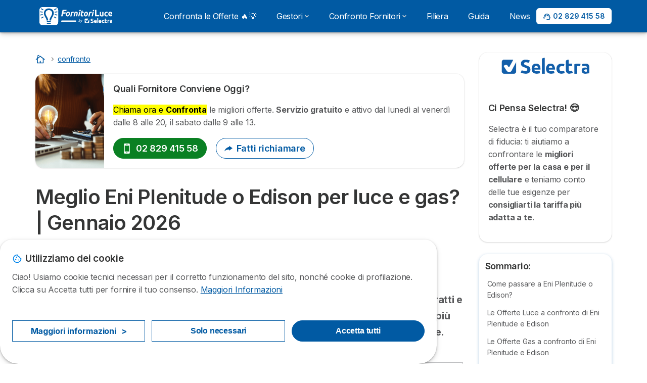

--- FILE ---
content_type: text/html; charset=UTF-8
request_url: https://fornitori-luce.it/confronto/eni-o-edison
body_size: 23616
content:

<!DOCTYPE html>
<html lang="it" dir="ltr" prefix="og: https://ogp.me/ns#">
  <head>
          <link rel="preconnect" href="https://fonts.gstatic.com" crossorigin>
      <link rel="preload" href="https://fonts.googleapis.com/css2?family=Inter:wght@400;600;700&display=swap" as="style" onload="this.onload=null;this.rel='stylesheet'">
    
    <meta charset="utf-8" />
<link rel="canonical" href="https://fornitori-luce.it/confronto/eni-o-edison" />
<meta property="og:image:url" content="https://fornitori-luce.it/sites/fornitori-luce.it/files/og-imaage-fl.webp" />
<meta property="og:video:secure_url" content="https://fornitori-luce.it, https://fornitori-luce.it/sites/fornitori-luce.it/files/og-imaage-fl.webp" />
<meta property="og:country_name" content="IT" />
<meta name="Generator" content="Drupal 10 (https://www.drupal.org)" />
<meta name="MobileOptimized" content="width" />
<meta name="HandheldFriendly" content="true" />
<meta name="viewport" content="width=device-width, initial-scale=1.0" />
<style>div#sliding-popup, div#sliding-popup .eu-cookie-withdraw-banner, .eu-cookie-withdraw-tab {background: #ffffff} div#sliding-popup.eu-cookie-withdraw-wrapper { background: transparent; } #sliding-popup h1, #sliding-popup h2, #sliding-popup h3, #sliding-popup p, #sliding-popup label, #sliding-popup div, .eu-cookie-compliance-more-button, .eu-cookie-compliance-secondary-button, .eu-cookie-withdraw-tab { color: #58595B;} .eu-cookie-withdraw-tab { border-color: #58595B;}</style>
<script>var dc = document.cookie;if (dc.indexOf("cookie-agreed") !== -1) {var styles = "#sliding-popup {display: none;}", styleSheet = document.createElement("style");
  styleSheet.type = "text/css";styleSheet.innerText = styles;document.head.appendChild(styleSheet)};</script>
<title>Meglio Eni Plenitude o Edison per luce e gas? | Gennaio 2026 </title>
<meta name="description" content="Scopri quale tra Eni Plenitude e Edison propone le migliori offerte luce e gas nel mese di Gennaio 2026. Chi il miglior servizio clienti?" />
<meta property="og:title" content="Meglio Eni Plenitude o Edison per luce e gas? | Gennaio 2026 " />
<meta property="og:description" content="Scopri quale tra Eni Plenitude e Edison propone le migliori offerte luce e gas nel mese di Gennaio 2026. Chi il miglior servizio clienti?" />
<meta property="og:url" content="/confronto/eni-o-edison" />
<meta property="og:type" content="article" />
<meta property="og:site_name" content="Fornitori Luce" />
<meta property="article:modified_time" content="21/01/2026" />
<meta property="og:image" content="/common/it-en-assets/logos/eni-o-edison-xs.png" />
<link rel="icon" href="/sites/fornitori-luce.it/files/favicon_3.ico" type="image/vnd.microsoft.icon" />

        <link rel="stylesheet" media="all" href="/sites/fornitori-luce.it/files/css/css_yWP4tYk8VceTLup1T0SHV01jr35VMQSdrH7jtSXPNFI.css?delta=0&amp;language=it&amp;theme=agrippa&amp;include=[base64]" />
<link rel="stylesheet" media="all" href="//cdnjs.cloudflare.com/ajax/libs/intl-tel-input/18.2.1/css/intlTelInput.css" defer />
<link rel="stylesheet" media="all" href="/sites/fornitori-luce.it/files/css/css_xalpxdHNehfJMn5C81wMLZzDAwWU7PZihHUkadtaDUk.css?delta=2&amp;language=it&amp;theme=agrippa&amp;include=[base64]" />
<link rel="stylesheet" media="all" href="/sites/fornitori-luce.it/files/css/css_rbEItYSsxrVQ8StbX8eYhQmsSxTgETTyBQTsLrD2488.css?delta=3&amp;language=it&amp;theme=agrippa&amp;include=[base64]" />
<link rel="stylesheet" media="all" href="/sites/fornitori-luce.it/files/css/css_hxmIl4EKOA0jil3X-7Geku8oS1sZtCgrSSejCB2SKXw.css?delta=4&amp;language=it&amp;theme=agrippa&amp;include=[base64]" />


    <script>
      // Function to hide elements before page it's loaded
      function elementReady(selector) {
        return new Promise((resolve, reject) => {
          let el = document.querySelector(selector);
          if (el) {resolve(el);}
          new MutationObserver((mutationRecords, observer) => {
            // Query for elements matching the specified selector
            Array.from(document.querySelectorAll(selector)).forEach((element) => {
              resolve(element);
              //Once we have resolved we don't need the observer anymore.
              observer.disconnect();
            });
          })
            .observe(document.documentElement, {
              childList: true,
              subtree: true
            });
        });
      }

      // Hide .call-block--closed before page it's loaded
      elementReady('.call-block--closed').then((someWidget)=>{someWidget.style.setProperty('display', 'none', 'important');});

    </script>

    <script type="application/json" data-drupal-selector="drupal-settings-json">{"path":{"baseUrl":"\/","pathPrefix":"","currentPath":"confronto\/eni-o-edison","currentPathIsAdmin":false,"isFront":false,"currentLanguage":"it"},"pluralDelimiter":"\u0003","suppressDeprecationErrors":true,"gtag":{"tagId":"","consentMode":false,"otherIds":[],"events":[],"additionalConfigInfo":[]},"ajaxPageState":{"libraries":"[base64]","theme":"agrippa","theme_token":null},"ajaxTrustedUrl":{"form_action_p_pvdeGsVG5zNF_XLGPTvYSKCf43t8qZYSwcfZl2uzM":true,"\/confronto\/eni-o-edison?ajax_form=1":true},"gtm":{"tagId":null,"settings":{"data_layer":"dataLayer","include_environment":false},"tagIds":["GTM-5CX4DK7"]},"model":{"new_layout":1,"country_list":["BE","BR","CO","FR","DE","IT","MX","PE","PT","ES"]},"dinoElements":{"translations":{"easySubscriptionOnly":"Easy subscription only"}},"eu_cookie_compliance":{"cookie_policy_version":"1.0.0","popup_enabled":true,"popup_agreed_enabled":false,"popup_hide_agreed":false,"popup_clicking_confirmation":false,"popup_scrolling_confirmation":false,"popup_html_info":"\u003Cdiv\n\trole=\u0022alertdialog\u0022 aria-labelledby=\u0022dialogTitle\u0022\n  aria-describedby=\u0022dialogDesc\u0022  class=\u0022eu-cookie-compliance-banner eu-cookie-compliance-banner-info eu-cookie-compliance-banner--categories\u0022\u003E\n\n\t\t\u003Cdiv class=\u0022eu-cookie-compliance-close\u0022\u003E\n\t\t\u003Cbutton class=\u0022btn-close btn-close--md\u0022 type=\u0022button\u0022 aria-label=\u0022Close\u0022\u003E\n\t\t\t\u003Csvg class=\u0022icon icon--neutral eu-cookie-compliance-close-icon\u0022 aria-hidden=\u0022true\u0022\u003E\n\t\t\t\t\u003Cuse xlink:href=\u0022\/themes\/custom\/agrippa\/img\/sprite.svg#icon-cross-rounded\u0022\u003E\u003C\/use\u003E\n\t\t\t\u003C\/svg\u003E\n\t\t\u003C\/button\u003E\n\t\u003C\/div\u003E\n\n\t\u003Cdiv class=\u0022popup-content info eu-cookie-compliance-content\u0022\u003E\n\n    \u003Cdiv class=\u0022eu-cookie-compliance-content__banner-wrapper\u0022\u003E\n      \u003Cdiv class=\u0022cookie-top\u0022\u003E\n            \u003Cdiv id=\u0022dialogTitle\u0022 class=\u0022eu-cookie-compliance-content__title\u0022\u003E\n        \u003Csvg class=\u0022icon icon--secondary icon--left\u0022 aria-hidden=\u0022true\u0022\u003E\n          \u003Cuse xlink:href=\u0022\/themes\/custom\/agrippa\/img\/sprite.svg#icon-cookie\u0022\u003E\u003C\/use\u003E\n        \u003C\/svg\u003E\n        \u003Cspan class=\u0022eu-cookie-title\u0022\u003EUtilizziamo dei cookie\u003C\/span\u003E\n      \u003C\/div\u003E\n\n                  \u003C\/div\u003E\n\n                \u003Cdiv class=\u0022modal__holder\u0022\u003E\n            \u003Cdiv class=\u0022modal__dialog\u0022\u003E\n              \u003Cdiv class=\u0022cookie-categories modal modal--md\u0022 id=\u0022manage-cookies-modal\u0022\u003E\n                \u003Cdiv class=\u0022modal__header\u0022 id=\u0022content-area\u0022\u003E\n\n                                                                          \u003Cdiv id=\u0022manage-cookies-description\u0022\u003E\n                      \u003Cp id=\u0022dialogDesc\u0022 class=\u0022manage-cookies-description__text\u0022\u003E Ciao! Usiamo cookie tecnici necessari per il corretto funzionamento del sito, nonch\u00e9 cookie di profilazione. Clicca su Accetta tutti per fornire il tuo consenso. \u003C\/p\u003E\n                                              \u003Cbutton type=\u0022button\u0022 class=\u0022find-more-button\u0022\u003EMaggiori Informazioni\u003C\/button\u003E\n                                          \u003C\/div\u003E\n                                  \u003C\/div\u003E\n                \u003Cdiv id=\u0022eu-cookie-compliance-categories\u0022 class=\u0022eu-cookie-compliance-categories modal__body hidden\u0022\u003E\n                                      \u003Cdiv class=\u0022eu-cookie-compliance-category\u0022\u003E\n                      \u003Clabel for=\u0022cookie-category-technical\u0022 class=\u0022checkbox checkbox--disabled\u0022\u003E\n                        \u003Cinput class=\u0022checkbox__input\u0022 type=\u0022checkbox\u0022 name=\u0022\u0022 name=\u0022cookie-categories\u0022 id=\u0022cookie-category-technical\u0022 tabindex=\u0022-1\u0022 value=\u0022technical\u0022  checked   disabled \u003E\n\n                        \u003Cspan class=\u0022checkbox__shape\u0022  tabindex=\u0022-1\u0022 \u003E\u003C\/span\u003E\n                        \u003Cspan class=\u0022checkbox__label\u0022\u003E\n                          \u003Cstrong\u003E\n                            Cookie tecnici\n                          \u003C\/strong\u003E\n                        \u003C\/span\u003E\n                      \u003C\/label\u003E\n                                              \u003Cdiv class=\u0022eu-cookie-compliance-category-description\u0022\u003ENecessario per fornire le funzioni di base del sito web come la navigazione della pagina.\u003C\/div\u003E\n                                          \u003C\/div\u003E\n                                      \u003Cdiv class=\u0022eu-cookie-compliance-category\u0022\u003E\n                      \u003Clabel for=\u0022cookie-category-analytics\u0022 class=\u0022checkbox \u0022\u003E\n                        \u003Cinput class=\u0022checkbox__input\u0022 type=\u0022checkbox\u0022 name=\u0022\u0022 name=\u0022cookie-categories\u0022 id=\u0022cookie-category-analytics\u0022 tabindex=\u0022-1\u0022 value=\u0022analytics\u0022  checked  \u003E\n\n                        \u003Cspan class=\u0022checkbox__shape\u0022 \u003E\u003C\/span\u003E\n                        \u003Cspan class=\u0022checkbox__label\u0022\u003E\n                          \u003Cstrong\u003E\n                            Cookie analitici\n                          \u003C\/strong\u003E\n                        \u003C\/span\u003E\n                      \u003C\/label\u003E\n                                              \u003Cdiv class=\u0022eu-cookie-compliance-category-description\u0022\u003EQuesti cookie ci permettono di studiare come gli utenti navigano sul sito. Raccogliamo solo dati anonimi.\u003C\/div\u003E\n                                          \u003C\/div\u003E\n                                      \u003Cdiv class=\u0022eu-cookie-compliance-category\u0022\u003E\n                      \u003Clabel for=\u0022cookie-category-marketing\u0022 class=\u0022checkbox \u0022\u003E\n                        \u003Cinput class=\u0022checkbox__input\u0022 type=\u0022checkbox\u0022 name=\u0022\u0022 name=\u0022cookie-categories\u0022 id=\u0022cookie-category-marketing\u0022 tabindex=\u0022-1\u0022 value=\u0022marketing\u0022  \u003E\n\n                        \u003Cspan class=\u0022checkbox__shape\u0022 \u003E\u003C\/span\u003E\n                        \u003Cspan class=\u0022checkbox__label\u0022\u003E\n                          \u003Cstrong\u003E\n                            Cookie Marketing\n                          \u003C\/strong\u003E\n                        \u003C\/span\u003E\n                      \u003C\/label\u003E\n                                              \u003Cdiv class=\u0022eu-cookie-compliance-category-description\u0022\u003ECookie utilizzati per scopi di marketing e pubblicit\u00e0\u003C\/div\u003E\n                                          \u003C\/div\u003E\n                  \n                                      \u003Cbutton type=\u0022button\u0022 class=\u0022eu-cookie-compliance-save-preferences-button btn btn--sm btn btn--pill btn--md btn--secondary save-preferences\u0022 data-dismiss=\u0022modal\u0022\u003E\n                      Salva\n                    \u003C\/button\u003E\n                                  \u003C\/div\u003E\n                \u003Cdiv class=\u0022modal__footer\u0022\u003E\n                      \u003Cdiv id=\u0022popup-buttons\u0022 class=\u0022eu-cookie-compliance-buttons eu-cookie-compliance-has-categories\u0022\u003E\n                      \n                                              \u003Cbutton class=\u0022cookie-personalization btn btn--pill btn--md  btn--tertiary\u0022\u003EMaggiori informazioni \u003Cspan\u003E\u003E\u003C\/span\u003E\u003C\/button\u003E\n                      \n                                              \u003Cbutton type=\u0022button\u0022 class=\u0022eu-cookie-compliance-save-preferences-button btn btn--sm btn btn--pill btn--md  btn--tertiary\u0022 data-dismiss=\u0022modal\u0022\u003E\n                          Solo necessari\n                        \u003C\/button\u003E\n                      \n                                                                                          \u003Cbutton type=\u0022button\u0022 class=\u0022agree-button eu-cookie-compliance-default-button btn btn--pill btn--md btn--secondary\u0022\u003E\n                        Accetta tutti\n                      \u003C\/button\u003E\n                                              \u003Cbutton type=\u0022button\u0022 class=\u0022eu-cookie-withdraw-button visually-hidden\u0022\u003EWithdraw consent\u003C\/button\u003E\n                                          \u003C\/div\u003E\n                \u003C\/div\u003E\n              \u003C\/div\u003E\n            \u003C\/div\u003E\n          \u003C\/div\u003E\n        \n    \u003C\/div\u003E\n\n\n\t\u003C\/div\u003E\n\u003C\/div\u003E","use_mobile_message":false,"mobile_popup_html_info":"\u003Cdiv\n\trole=\u0022alertdialog\u0022 aria-labelledby=\u0022dialogTitle\u0022\n  aria-describedby=\u0022dialogDesc\u0022  class=\u0022eu-cookie-compliance-banner eu-cookie-compliance-banner-info eu-cookie-compliance-banner--categories\u0022\u003E\n\n\t\t\u003Cdiv class=\u0022eu-cookie-compliance-close\u0022\u003E\n\t\t\u003Cbutton class=\u0022btn-close btn-close--md\u0022 type=\u0022button\u0022 aria-label=\u0022Close\u0022\u003E\n\t\t\t\u003Csvg class=\u0022icon icon--neutral eu-cookie-compliance-close-icon\u0022 aria-hidden=\u0022true\u0022\u003E\n\t\t\t\t\u003Cuse xlink:href=\u0022\/themes\/custom\/agrippa\/img\/sprite.svg#icon-cross-rounded\u0022\u003E\u003C\/use\u003E\n\t\t\t\u003C\/svg\u003E\n\t\t\u003C\/button\u003E\n\t\u003C\/div\u003E\n\n\t\u003Cdiv class=\u0022popup-content info eu-cookie-compliance-content\u0022\u003E\n\n    \u003Cdiv class=\u0022eu-cookie-compliance-content__banner-wrapper\u0022\u003E\n      \u003Cdiv class=\u0022cookie-top\u0022\u003E\n            \u003Cdiv id=\u0022dialogTitle\u0022 class=\u0022eu-cookie-compliance-content__title\u0022\u003E\n        \u003Csvg class=\u0022icon icon--secondary icon--left\u0022 aria-hidden=\u0022true\u0022\u003E\n          \u003Cuse xlink:href=\u0022\/themes\/custom\/agrippa\/img\/sprite.svg#icon-cookie\u0022\u003E\u003C\/use\u003E\n        \u003C\/svg\u003E\n        \u003Cspan class=\u0022eu-cookie-title\u0022\u003E\u003C\/span\u003E\n      \u003C\/div\u003E\n\n                  \u003C\/div\u003E\n\n                \u003Cdiv class=\u0022modal__holder\u0022\u003E\n            \u003Cdiv class=\u0022modal__dialog\u0022\u003E\n              \u003Cdiv class=\u0022cookie-categories modal modal--md\u0022 id=\u0022manage-cookies-modal\u0022\u003E\n                \u003Cdiv class=\u0022modal__header\u0022 id=\u0022content-area\u0022\u003E\n\n                                                                          \u003Cdiv id=\u0022manage-cookies-description\u0022\u003E\n                      \u003Cp id=\u0022dialogDesc\u0022 class=\u0022manage-cookies-description__text\u0022\u003E Ciao! Usiamo cookie tecnici necessari per il corretto funzionamento del sito, nonch\u00e9 cookie di profilazione. Clicca su Accetta tutti per fornire il tuo consenso. \u003C\/p\u003E\n                                              \u003Cbutton type=\u0022button\u0022 class=\u0022find-more-button\u0022\u003EMaggiori Informazioni\u003C\/button\u003E\n                                          \u003C\/div\u003E\n                                  \u003C\/div\u003E\n                \u003Cdiv id=\u0022eu-cookie-compliance-categories\u0022 class=\u0022eu-cookie-compliance-categories modal__body hidden\u0022\u003E\n                                      \u003Cdiv class=\u0022eu-cookie-compliance-category\u0022\u003E\n                      \u003Clabel for=\u0022cookie-category-technical\u0022 class=\u0022checkbox checkbox--disabled\u0022\u003E\n                        \u003Cinput class=\u0022checkbox__input\u0022 type=\u0022checkbox\u0022 name=\u0022\u0022 name=\u0022cookie-categories\u0022 id=\u0022cookie-category-technical\u0022 tabindex=\u0022-1\u0022 value=\u0022technical\u0022  checked   disabled \u003E\n\n                        \u003Cspan class=\u0022checkbox__shape\u0022  tabindex=\u0022-1\u0022 \u003E\u003C\/span\u003E\n                        \u003Cspan class=\u0022checkbox__label\u0022\u003E\n                          \u003Cstrong\u003E\n                            Cookie tecnici\n                          \u003C\/strong\u003E\n                        \u003C\/span\u003E\n                      \u003C\/label\u003E\n                                              \u003Cdiv class=\u0022eu-cookie-compliance-category-description\u0022\u003ENecessario per fornire le funzioni di base del sito web come la navigazione della pagina.\u003C\/div\u003E\n                                          \u003C\/div\u003E\n                                      \u003Cdiv class=\u0022eu-cookie-compliance-category\u0022\u003E\n                      \u003Clabel for=\u0022cookie-category-analytics\u0022 class=\u0022checkbox \u0022\u003E\n                        \u003Cinput class=\u0022checkbox__input\u0022 type=\u0022checkbox\u0022 name=\u0022\u0022 name=\u0022cookie-categories\u0022 id=\u0022cookie-category-analytics\u0022 tabindex=\u0022-1\u0022 value=\u0022analytics\u0022  checked  \u003E\n\n                        \u003Cspan class=\u0022checkbox__shape\u0022 \u003E\u003C\/span\u003E\n                        \u003Cspan class=\u0022checkbox__label\u0022\u003E\n                          \u003Cstrong\u003E\n                            Cookie analitici\n                          \u003C\/strong\u003E\n                        \u003C\/span\u003E\n                      \u003C\/label\u003E\n                                              \u003Cdiv class=\u0022eu-cookie-compliance-category-description\u0022\u003EQuesti cookie ci permettono di studiare come gli utenti navigano sul sito. Raccogliamo solo dati anonimi.\u003C\/div\u003E\n                                          \u003C\/div\u003E\n                                      \u003Cdiv class=\u0022eu-cookie-compliance-category\u0022\u003E\n                      \u003Clabel for=\u0022cookie-category-marketing\u0022 class=\u0022checkbox \u0022\u003E\n                        \u003Cinput class=\u0022checkbox__input\u0022 type=\u0022checkbox\u0022 name=\u0022\u0022 name=\u0022cookie-categories\u0022 id=\u0022cookie-category-marketing\u0022 tabindex=\u0022-1\u0022 value=\u0022marketing\u0022  \u003E\n\n                        \u003Cspan class=\u0022checkbox__shape\u0022 \u003E\u003C\/span\u003E\n                        \u003Cspan class=\u0022checkbox__label\u0022\u003E\n                          \u003Cstrong\u003E\n                            Cookie Marketing\n                          \u003C\/strong\u003E\n                        \u003C\/span\u003E\n                      \u003C\/label\u003E\n                                              \u003Cdiv class=\u0022eu-cookie-compliance-category-description\u0022\u003ECookie utilizzati per scopi di marketing e pubblicit\u00e0\u003C\/div\u003E\n                                          \u003C\/div\u003E\n                  \n                                      \u003Cbutton type=\u0022button\u0022 class=\u0022eu-cookie-compliance-save-preferences-button btn btn--sm btn btn--pill btn--md btn--secondary save-preferences\u0022 data-dismiss=\u0022modal\u0022\u003E\n                      Salva\n                    \u003C\/button\u003E\n                                  \u003C\/div\u003E\n                \u003Cdiv class=\u0022modal__footer\u0022\u003E\n                      \u003Cdiv id=\u0022popup-buttons\u0022 class=\u0022eu-cookie-compliance-buttons eu-cookie-compliance-has-categories\u0022\u003E\n                      \n                                              \u003Cbutton class=\u0022cookie-personalization btn btn--pill btn--md  btn--tertiary\u0022\u003EMaggiori informazioni \u003Cspan\u003E\u003E\u003C\/span\u003E\u003C\/button\u003E\n                      \n                                              \u003Cbutton type=\u0022button\u0022 class=\u0022eu-cookie-compliance-save-preferences-button btn btn--sm btn btn--pill btn--md  btn--tertiary\u0022 data-dismiss=\u0022modal\u0022\u003E\n                          Solo necessari\n                        \u003C\/button\u003E\n                      \n                                                                                          \u003Cbutton type=\u0022button\u0022 class=\u0022agree-button eu-cookie-compliance-default-button btn btn--pill btn--md btn--secondary\u0022\u003E\n                        Accetta tutti\n                      \u003C\/button\u003E\n                                              \u003Cbutton type=\u0022button\u0022 class=\u0022eu-cookie-withdraw-button visually-hidden\u0022\u003EWithdraw consent\u003C\/button\u003E\n                                          \u003C\/div\u003E\n                \u003C\/div\u003E\n              \u003C\/div\u003E\n            \u003C\/div\u003E\n          \u003C\/div\u003E\n        \n    \u003C\/div\u003E\n\n\n\t\u003C\/div\u003E\n\u003C\/div\u003E","mobile_breakpoint":768,"popup_html_agreed":false,"popup_use_bare_css":false,"popup_height":102,"popup_width":"100%","popup_delay":1000,"popup_link":"https:\/\/fornitori-luce.it\/note-legali","popup_link_new_window":true,"popup_position":false,"fixed_top_position":false,"popup_language":"it","store_consent":false,"better_support_for_screen_readers":false,"cookie_name":"","reload_page":false,"domain":"","domain_all_sites":false,"popup_eu_only":false,"popup_eu_only_js":false,"cookie_lifetime":390,"cookie_session":0,"set_cookie_session_zero_on_disagree":0,"disagree_do_not_show_popup":false,"method":"categories","automatic_cookies_removal":true,"allowed_cookies":"technical:selectraRgpdAutoAcceptCookies\r\nanalytics:_ga\r\nanalytics:_gid\r\nanalytics:_gcl_au","withdraw_markup":"\u003Cbutton type=\u0022button\u0022 class=\u0022eu-cookie-withdraw-tab\u0022\u003EPrivacy settings\u003C\/button\u003E\n\u003Cdiv aria-labelledby=\u0022popup-text\u0022 class=\u0022eu-cookie-withdraw-banner\u0022\u003E\n  \u003Cdiv class=\u0022popup-content info eu-cookie-compliance-content\u0022\u003E\n    \u003Cdiv id=\u0022popup-text\u0022 class=\u0022eu-cookie-compliance-message\u0022 role=\u0022document\u0022\u003E\n      \u003Ch2\u003EWe use cookies on this site to enhance your user experience\u003C\/h2\u003E\u003Cp\u003EYou have given your consent for us to set cookies.\u003C\/p\u003E\n    \u003C\/div\u003E\n    \u003Cdiv id=\u0022popup-buttons\u0022 class=\u0022eu-cookie-compliance-buttons\u0022\u003E\n      \u003Cbutton type=\u0022button\u0022 class=\u0022eu-cookie-withdraw-button \u0022\u003EWithdraw consent\u003C\/button\u003E\n    \u003C\/div\u003E\n  \u003C\/div\u003E\n\u003C\/div\u003E","withdraw_enabled":false,"reload_options":0,"reload_routes_list":"","withdraw_button_on_info_popup":false,"cookie_categories":["technical","analytics","marketing"],"cookie_categories_details":{"technical":{"uuid":"e526342a-6cf9-478b-9aa7-69fdfdf6811d","langcode":"it","status":true,"dependencies":[],"_core":{"default_config_hash":"gXV5U-ZX3twBoJ63q5ixkXGs3hRx-iHa0Q2PCsINcFU"},"id":"technical","label":"Cookie tecnici","description":"Necessario per fornire le funzioni di base del sito web come la navigazione della pagina.","checkbox_default_state":"required","weight":-9},"analytics":{"uuid":"cdbc6379-74af-42ba-8847-e60872205685","langcode":"it","status":true,"dependencies":[],"_core":{"default_config_hash":"Ppr4ObHh0Me1kYxDDoWuP8_LYN2ElSMZR6XHgp4ZYVo"},"id":"analytics","label":"Cookie analitici","description":"Questi cookie ci permettono di studiare come gli utenti navigano sul sito. Raccogliamo solo dati anonimi.","checkbox_default_state":"checked","weight":-8},"marketing":{"uuid":"26f54f9e-73e8-41ff-8707-d6483858a283","langcode":"it","status":true,"dependencies":[],"_core":{"default_config_hash":"tGOGAtZycObYMRXFXjJNdyI1Yo8MPsR6I037ugYMWTY"},"id":"marketing","label":"Cookie Marketing","description":"Cookie utilizzati per scopi di marketing e pubblicit\u00e0","checkbox_default_state":"unchecked","weight":-7}},"enable_save_preferences_button":true,"cookie_value_disagreed":"0","cookie_value_agreed_show_thank_you":"1","cookie_value_agreed":"2","containing_element":"body","settings_tab_enabled":false,"olivero_primary_button_classes":"","olivero_secondary_button_classes":"","close_button_action":"close_banner","open_by_default":true,"modules_allow_popup":true,"hide_the_banner":false,"geoip_match":true,"unverified_scripts":[]},"selectra_rgpd_v2":{"autoAcceptCookies":0},"ajax":{"edit-submit--8":{"callback":"::ajaxSubmit","event":"click","url":"\/confronto\/eni-o-edison?ajax_form=1","httpMethod":"POST","dialogType":"ajax","submit":{"_triggering_element_name":"op","_triggering_element_value":"Aggiungi la mia recensione"}},"edit-submit--6":{"callback":"::ajaxSubmit","event":"click","url":"\/confronto\/eni-o-edison?ajax_form=1","httpMethod":"POST","dialogType":"ajax","submit":{"_triggering_element_name":"op","_triggering_element_value":"Aggiungi la mia recensione"}},"edit-submit--4":{"callback":"::ajaxSubmit","event":"click","url":"\/confronto\/eni-o-edison?ajax_form=1","httpMethod":"POST","dialogType":"ajax","submit":{"_triggering_element_name":"op","_triggering_element_value":"Aggiungi la mia recensione"}},"edit-submit--2":{"callback":"::ajaxSubmit","event":"click","url":"\/confronto\/eni-o-edison?ajax_form=1","httpMethod":"POST","dialogType":"ajax","submit":{"_triggering_element_name":"op","_triggering_element_value":"Aggiungi la mia recensione"}}},"themePath":"themes\/custom\/agrippa","activeThemePath":"themes\/custom\/agrippa","csp":{"nonce":"wRXGG0h1y1XG5BhT0_YmyA"},"user":{"uid":0,"permissionsHash":"cc9f5bcc19334a0fcaa26536f985e315d34d97e6c457ddab7c15a94980763581"}}</script>
<script src="/sites/fornitori-luce.it/files/js/js_TTGSXUtS3w3iYi380fc1Tjg1GHOfnM2vs1tcAjS7nng.js?scope=header&amp;delta=0&amp;language=it&amp;theme=agrippa&amp;include=[base64]"></script>
<script src="/modules/contrib/google_tag/js/gtag.js?t97u1l"></script>
<script src="/modules/contrib/google_tag/js/gtm.js?t97u1l"></script>
<script src="/sites/fornitori-luce.it/files/js/js_0m0qDCL_BaOlRl8ZAExqGsR2YEiDq6YUe4tPNe6lbxM.js?scope=header&amp;delta=3&amp;language=it&amp;theme=agrippa&amp;include=[base64]"></script>

        <meta name="viewport" content="width=device-width, initial-scale=1, maximum-scale=1, shrink-to-fit=no">
  </head>
  <body >

        
    <noscript><iframe src="https://www.googletagmanager.com/ns.html?id=GTM-5CX4DK7"
                  height="0" width="0" style="display:none;visibility:hidden"></iframe></noscript>

      <div class="dialog-off-canvas-main-canvas" data-off-canvas-main-canvas>
    

 

<div id="page-wrapper">
    <div id="page" >
          <header class="menu" role="banner" aria-label="Intestazione del sito">
        
            
  
  <div class="menu-bar sticky-mobile">
        <div class="menu-bar__holder new">
      <div id="block-agrippa-branding" class="new menu-logo__wrapper">
            <a href="/" rel="home" class="menu-logo" aria-label="Logo Selectra">
        <img src="/sites/fornitori-luce.it/files/fornituriluce-white.svg" alt="Selectra" class="menu-logo__img"/>
      </a>
        
  </div>


      <div class="ac-menu-bar__message-button new block  without-myselectra ">
              <a class="btn btn--sm btn--white u-anim--shake u-display--xl-none  call-block--open" href="tel:+390282941558" title="Chiamaci gratuitamente" data-callcenter="">
          <svg class="icon u-display--xl-none" xmlns="http://www.w3.org/2000/svg" width="40" height="40">
            <path d="M8.8 1.35a.65.65 0 0 0 0 1.3 4.55 4.55 0 0 1 4.55 4.55.65.65 0 1 0 1.3 0A5.85 5.85 0 0 0 8.8 1.35z" /><path d="M8.8 3.75a.65.65 0 0 0 0 1.3 2.15 2.15 0 0 1 2.15 2.15.65.65 0 1 0 1.3 0A3.45 3.45 0 0 0 8.8 3.75z" /><path fill-rule="evenodd" clip-rule="evenodd" d="M5.598 1.497a1.48 1.48 0 0 0-1.015-.099l-2.121.55H2.46a1.487 1.487 0 0 0-1.096 1.64v.003A12.975 12.975 0 0 0 12.41 14.636h.002a1.485 1.485 0 0 0 1.64-1.097l.55-2.12a1.48 1.48 0 0 0-.83-1.726l-2.51-1.115a1.482 1.482 0 0 0-1.756.426l-.002.001-.615.77a9.662 9.662 0 0 1-2.663-2.663l.77-.616a1.48 1.48 0 0 0 .428-1.757L6.308 2.23a1.48 1.48 0 0 0-.71-.732zm3.943 9.543l.977-1.221a.183.183 0 0 1 .215-.053l2.51 1.115a.18.18 0 0 1 .1.21l-.55 2.12a.186.186 0 0 1-.204.137 11.675 11.675 0 0 1-9.937-9.937.187.187 0 0 1 .138-.205l2.12-.55a.18.18 0 0 1 .21.102l1.115 2.51a.18.18 0 0 1-.052.213L4.96 6.46a.65.65 0 0 0-.154.837 10.962 10.962 0 0 0 3.898 3.898.65.65 0 0 0 .837-.154z" />
          </svg>
          <span class="u-display--xs-none u-display--xl-inline">
                          <svg class="icon icon--16" aria-hidden="true"><use xlink:href="/themes/custom/agrippa/img/sprite.svg#icon-callcenter-agent"></use></svg>
              02 829 415 58
                      </span>
        </a>
          </div>
  

  <button class="menu-btn new" type="button" aria-label="Open menu">
    <span class="menu-btn__closed">
      <svg class="u-display--xl-none" width="24" height="24" viewBox="0 0 24 24" fill="none" xmlns="http://www.w3.org/2000/svg">
        <mask id="mask0_5251_30318" style="mask-type:alpha" maskUnits="userSpaceOnUse" x="0" y="0" width="24" height="24">
          <rect width="24" height="24" fill="#D9D9D9"/>
        </mask>
        <g mask="url(#mask0_5251_30318)">
          <path d="M4 18C3.71667 18 3.47917 17.9042 3.2875 17.7125C3.09583 17.5208 3 17.2833 3 17C3 16.7167 3.09583 16.4792 3.2875 16.2875C3.47917 16.0958 3.71667 16 4 16H20C20.2833 16 20.5208 16.0958 20.7125 16.2875C20.9042 16.4792 21 16.7167 21 17C21 17.2833 20.9042 17.5208 20.7125 17.7125C20.5208 17.9042 20.2833 18 20 18H4ZM4 13C3.71667 13 3.47917 12.9042 3.2875 12.7125C3.09583 12.5208 3 12.2833 3 12C3 11.7167 3.09583 11.4792 3.2875 11.2875C3.47917 11.0958 3.71667 11 4 11H20C20.2833 11 20.5208 11.0958 20.7125 11.2875C20.9042 11.4792 21 11.7167 21 12C21 12.2833 20.9042 12.5208 20.7125 12.7125C20.5208 12.9042 20.2833 13 20 13H4ZM4 8C3.71667 8 3.47917 7.90417 3.2875 7.7125C3.09583 7.52083 3 7.28333 3 7C3 6.71667 3.09583 6.47917 3.2875 6.2875C3.47917 6.09583 3.71667 6 4 6H20C20.2833 6 20.5208 6.09583 20.7125 6.2875C20.9042 6.47917 21 6.71667 21 7C21 7.28333 20.9042 7.52083 20.7125 7.7125C20.5208 7.90417 20.2833 8 20 8H4Z" fill="white"/>
        </g>
      </svg>
    </span>
    <span class="menu-btn__open">
      <svg class="icon icon--20 menu-btn__icon" aria-hidden="true">
        <use xlink:href="/themes/custom/agrippa/img/sprite.svg#icon-cross"></use>
      </svg>
    </span>
  </button>

  <nav class="menu-content">
    
            <div class="menu-category">
                  <a href="/confronto/offerte-luce-gas" class="menu-label">Confronta le Offerte 🔥💡</a>
        
                      </div>
          <div class="menu-category">
                              <a href="/compagnie" class="menu-label menu-label__sub--link">Gestori<svg class="icon icon--12 menu-label__trigger" aria-hidden="true">
                <use xlink:href="/themes/custom/agrippa/img/sprite.svg#icon-chevron-right"></use>
              </svg>
            </a>
                  
                                    <div class="menu-sub-category menu-sub-category--2-cols">
                          <ul class="menu-list">
                <li class="menu-list__label">Fornitori Principali</li>
                                                                      <li class="menu-list__item">
                      <a class="menu-list__link" href="/compagnie/edison">Edison Energia</a>
                    </li>
                                      <li class="menu-list__item">
                      <a class="menu-list__link" href="/compagnie/enel">Enel Energia</a>
                    </li>
                                      <li class="menu-list__item">
                      <a class="menu-list__link" href="/compagnie/eni">Eni Plenitude</a>
                    </li>
                                      <li class="menu-list__item">
                      <a class="menu-list__link" href="/compagnie/iren">Iren</a>
                    </li>
                                      <li class="menu-list__item">
                      <a class="menu-list__link" href="/compagnie/servizio-elettrico-nazionale">Servizio Elettrico Nazionale</a>
                    </li>
                                      <li class="menu-list__item">
                      <a class="menu-list__link" href="/compagnie/sorgenia">Sorgenia</a>
                    </li>
                                                </ul>
                          <ul class="menu-list">
                <li class="menu-list__label">Sportello nella tua città</li>
                                                                      <li class="menu-list__item">
                      <a class="menu-list__link" href="/sportello/enel-roma">Enel Roma</a>
                    </li>
                                      <li class="menu-list__item">
                      <a class="menu-list__link" href="/sportello/enel-milano">Enel Milano</a>
                    </li>
                                      <li class="menu-list__item">
                      <a class="menu-list__link" href="/sportello/enel-genova">Sportello Enel Genova</a>
                    </li>
                                      <li class="menu-list__item">
                      <a class="menu-list__link" href="/sportello/enel-napoli">Sportello Enel Napoli</a>
                    </li>
                                      <li class="menu-list__item">
                      <a class="menu-list__link" href="/sportello/enel-torino">Sportello Enel Torino</a>
                    </li>
                                                </ul>
            
                                      <div class="menu-help">
                <svg class="icon icon--24" aria-hidden="true">
                  <use xlink:href="/themes/custom/agrippa/img/sprite.svg#icon-circle-info-filled"></use>
                </svg>
                <p class="menu-help__title">Attiva e Compara le Offerte Luce</p>
                <svg class="icon icon--24" aria-hidden="true">
                  <use xlink:href="/themes/custom/agrippa/img/sprite.svg#icon-circle-info-filled"></use>
                </svg>
                <a class="menu-help__phone u-anim--shake" href="/richiamata">02 8294 1558</a>
                <p class="menu-help__info">da lunedì al venerdì dalle 8 alle 20, il sabato dalle 9 alle 13</p>
              </div>
                      </div>
              </div>
          <div class="menu-category">
                              <a href="/confronto" class="menu-label menu-label__sub--link">Confronto Fornitori<svg class="icon icon--12 menu-label__trigger" aria-hidden="true">
                <use xlink:href="/themes/custom/agrippa/img/sprite.svg#icon-chevron-right"></use>
              </svg>
            </a>
                  
                                    <div class="menu-sub-category menu-sub-category--3-cols">
                          <ul class="menu-list">
                <li class="menu-list__label">Confronta Edison</li>
                                                                      <li class="menu-list__item">
                      <a class="menu-list__link" href="/confronto/edison-o-enel">Edison o Enel?</a>
                    </li>
                                      <li class="menu-list__item">
                      <a class="menu-list__link" href="/confronto/edison-o-eni">Edison o Eni?</a>
                    </li>
                                      <li class="menu-list__item">
                      <a class="menu-list__link" href="/confronto/edison-o-iren">Edison o Iren?</a>
                    </li>
                                      <li class="menu-list__item">
                      <a class="menu-list__link" href="/confronto/edison-o-nen">Edison o NeN?</a>
                    </li>
                                      <li class="menu-list__item">
                      <a class="menu-list__link" href="/confronto/edison-o-sorgenia">Edison o Sorgenia?</a>
                    </li>
                                                </ul>
                          <ul class="menu-list">
                <li class="menu-list__label">Confronta Enel</li>
                                                                      <li class="menu-list__item">
                      <a class="menu-list__link" href="/confronto/eni-o-enel">Enel o Eni?</a>
                    </li>
                                      <li class="menu-list__item">
                      <a class="menu-list__link" href="/confronto/enel-o-edison">Enel o Edison?</a>
                    </li>
                                      <li class="menu-list__item">
                      <a class="menu-list__link" href="/confronto/enel-o-iren">Enel o Iren?</a>
                    </li>
                                      <li class="menu-list__item">
                      <a class="menu-list__link" href="/confronto/enel-o-sorgenia">Enel o Sorgenia?</a>
                    </li>
                                      <li class="menu-list__item">
                      <a class="menu-list__link" href="/confronto/enel-o-nen">Enel o NeN?</a>
                    </li>
                                                </ul>
                          <ul class="menu-list">
                <li class="menu-list__label">Confronta Eni</li>
                                                                      <li class="menu-list__item">
                      <a class="menu-list__link" href="/confronto/eni-o-edison">Eni o Edison?</a>
                    </li>
                                      <li class="menu-list__item">
                      <a class="menu-list__link" href="/confronto/eni-o-iren">Eni o Iren?</a>
                    </li>
                                      <li class="menu-list__item">
                      <a class="menu-list__link" href="/confronto/eni-o-sorgenia">Eni o Sorgenia?</a>
                    </li>
                                      <li class="menu-list__item">
                      <a class="menu-list__link" href="/confronto/eni-o-nen">Eni o NeN?</a>
                    </li>
                                      <li class="menu-list__item">
                      <a class="menu-list__link" href="/confronto/eni-o-engie">Eni o Engie?</a>
                    </li>
                                                </ul>
            
                                      <div class="menu-help">
                <svg class="icon icon--24" aria-hidden="true">
                  <use xlink:href="/themes/custom/agrippa/img/sprite.svg#icon-circle-info-filled"></use>
                </svg>
                <p class="menu-help__title">Attiva e Compara le Offerte Luce</p>
                <svg class="icon icon--24" aria-hidden="true">
                  <use xlink:href="/themes/custom/agrippa/img/sprite.svg#icon-circle-info-filled"></use>
                </svg>
                <a class="menu-help__phone u-anim--shake" href="/richiamata">02 8294 1558</a>
                <p class="menu-help__info">da lunedì al venerdì dalle 8 alle 20, il sabato dalle 9 alle 13</p>
              </div>
                      </div>
              </div>
          <div class="menu-category">
                  <a href="/filiera" class="menu-label">Filiera</a>
        
                      </div>
          <div class="menu-category">
                  <a href="/gestione" class="menu-label">Guida</a>
        
                      </div>
          <div class="menu-category">
                  <a href="/attualita" class="menu-label">News</a>
        
                      </div>
      

              
                  <a class="btn btn--sm btn--white u-anim--shake ac-menu-bar__message-button menu-nav  call-block--open" href="tel:+390282941558" title="Chiamaci gratuitamente" data-callcenter="">
          <svg class="icon u-display--xl-none" xmlns="http://www.w3.org/2000/svg" width="40" height="40">
            <path d="M8.8 1.35a.65.65 0 0 0 0 1.3 4.55 4.55 0 0 1 4.55 4.55.65.65 0 1 0 1.3 0A5.85 5.85 0 0 0 8.8 1.35z" /><path d="M8.8 3.75a.65.65 0 0 0 0 1.3 2.15 2.15 0 0 1 2.15 2.15.65.65 0 1 0 1.3 0A3.45 3.45 0 0 0 8.8 3.75z" /><path fill-rule="evenodd" clip-rule="evenodd" d="M5.598 1.497a1.48 1.48 0 0 0-1.015-.099l-2.121.55H2.46a1.487 1.487 0 0 0-1.096 1.64v.003A12.975 12.975 0 0 0 12.41 14.636h.002a1.485 1.485 0 0 0 1.64-1.097l.55-2.12a1.48 1.48 0 0 0-.83-1.726l-2.51-1.115a1.482 1.482 0 0 0-1.756.426l-.002.001-.615.77a9.662 9.662 0 0 1-2.663-2.663l.77-.616a1.48 1.48 0 0 0 .428-1.757L6.308 2.23a1.48 1.48 0 0 0-.71-.732zm3.943 9.543l.977-1.221a.183.183 0 0 1 .215-.053l2.51 1.115a.18.18 0 0 1 .1.21l-.55 2.12a.186.186 0 0 1-.204.137 11.675 11.675 0 0 1-9.937-9.937.187.187 0 0 1 .138-.205l2.12-.55a.18.18 0 0 1 .21.102l1.115 2.51a.18.18 0 0 1-.052.213L4.96 6.46a.65.65 0 0 0-.154.837 10.962 10.962 0 0 0 3.898 3.898.65.65 0 0 0 .837-.154z" />
          </svg>
          <span class="u-display--none u-display--xl-inline">
                          <svg class="icon icon--16" aria-hidden="true"><use xlink:href="/themes/custom/agrippa/img/sprite.svg#icon-callcenter-agent"></use></svg>
              02 829 415 58
                      </span>
        </a>
            
    
</nav>


    </div>
  </div>

    <header id="ac-menu">
    <div class="ac-menu">
                    <div class="ac-menu-bar ac-menu-bar--call u-display--none u-display--md-block">
          <div class="container ac-menu-bar__container">
            <!-- Logo-->
            <a class="ac-menu-bar__logo" href="/">
              <span><object class="ac-menu-bar__logo-image" alt="Selectra Italia S.r.l." aria-label="1" data="/sites/fornitori-luce.it/files/fornituriluce-white.svg" type="image/svg+xml"></object></span>
            </a>
            <!-- Message + Call number-->
            <div class="ac-menu-bar__message">
              
                                          
                                            <div class="ac-menu-bar__message-button region-nav  without-myselectra ">
                                      <a class="btn btn--sm btn--white u-anim--shake  call-block--open" href="tel:+390282941558" title="Chiamaci gratuitamente" data-callcenter="">
                      <svg class="icon u-display--xl-none" xmlns="http://www.w3.org/2000/svg" width="40" height="40">
                        <path d="M8.8 1.35a.65.65 0 0 0 0 1.3 4.55 4.55 0 0 1 4.55 4.55.65.65 0 1 0 1.3 0A5.85 5.85 0 0 0 8.8 1.35z" /><path d="M8.8 3.75a.65.65 0 0 0 0 1.3 2.15 2.15 0 0 1 2.15 2.15.65.65 0 1 0 1.3 0A3.45 3.45 0 0 0 8.8 3.75z" /><path fill-rule="evenodd" clip-rule="evenodd" d="M5.598 1.497a1.48 1.48 0 0 0-1.015-.099l-2.121.55H2.46a1.487 1.487 0 0 0-1.096 1.64v.003A12.975 12.975 0 0 0 12.41 14.636h.002a1.485 1.485 0 0 0 1.64-1.097l.55-2.12a1.48 1.48 0 0 0-.83-1.726l-2.51-1.115a1.482 1.482 0 0 0-1.756.426l-.002.001-.615.77a9.662 9.662 0 0 1-2.663-2.663l.77-.616a1.48 1.48 0 0 0 .428-1.757L6.308 2.23a1.48 1.48 0 0 0-.71-.732zm3.943 9.543l.977-1.221a.183.183 0 0 1 .215-.053l2.51 1.115a.18.18 0 0 1 .1.21l-.55 2.12a.186.186 0 0 1-.204.137 11.675 11.675 0 0 1-9.937-9.937.187.187 0 0 1 .138-.205l2.12-.55a.18.18 0 0 1 .21.102l1.115 2.51a.18.18 0 0 1-.052.213L4.96 6.46a.65.65 0 0 0-.154.837 10.962 10.962 0 0 0 3.898 3.898.65.65 0 0 0 .837-.154z" />
                      </svg>
                      <span class="u-display--xs-none u-display--xl-inline">
                                                  <svg class="icon icon--16" aria-hidden="true"><use xlink:href="/themes/custom/agrippa/img/sprite.svg#icon-callcenter-agent"></use></svg>
                          02 829 415 58
                                              </span>
                    </a>
                                  </div>
              
              
                                        </div>
          </div>
        </div>
      
            <a class="ac-menu__btn-to-top" href="#ac-menu" role="button" title="To-top" data-scroll="43">
        <svg class="icon icon--16 icon--white">
          <use xlink:href="/themes/custom/agrippa/img/sprite.svg#icon-arrow-up"></use>
        </svg>
      </a>
    </div>
  </header>

      </header>
    
    
        
    <div class="container">
      <div class="row">
              <main class="main col-lg-9 col-xs-12 ">
                      <div>
    
<div id="block-agrippa-breadcrumbs">
  
    
          
  <nav class=" breadcrumb--wrapper" id="breadcrumb--wrapper" aria-label="breadcrumb" >
    <ol class="breadcrumb classic" itemscope itemtype="http://schema.org/BreadcrumbList">

        
            
                                    <li class="breadcrumb__item breadcrumb__home-item" itemscope itemprop="itemListElement" itemtype="http://schema.org/ListItem">
                        <a class="breadcrumb__home" href="/" title="Homepage" aria-label="Homepage" itemprop="item">
                                                        <svg class="icon icon--20 icon--secondary" aria-hidden="true">
                              <use xlink:href="/themes/custom/agrippa/img/sprite.svg#icon-cottage"></use>
                            </svg>
                            <span class="u-sr-only" itemprop="name">Homepage</span>
                        </a>
                        <meta itemprop="position" content="1">
                    </li>

                
            
                
                <li class="breadcrumb__item" itemscope itemprop="itemListElement" itemtype="http://schema.org/ListItem">
                  <span class="u-sr-only">&hellip;</span>
                  <a href="/confronto" itemprop="item">
                      <span itemprop="name">confronto</span>
                  </a>
                  <meta itemprop="position" content="2">
                </li>

                
            
        
    </ol>
  </nav>

  </div>
<div data-drupal-messages-fallback class="hidden"></div>


      <div id="block-pagineconfronto-area">
      
          


    <div class="action-box call-block--open" data-callcenter="italy-energy">
<figure><img alt="confronto luce e gas" class="u-display--lg-block u-display--none" data-entity-type data-entity-uuid src="/sites/fornitori-luce.it/files/confronto-desk.png" loading="lazy"><img alt="confronto luce gas" class="u-display--lg-none" data-entity-type data-entity-uuid src="/sites/fornitori-luce.it/files/confronto-mob.png" loading="lazy"></figure>
<!-- Open version -->

<div class="action-box-body">
<h3 class="title">Quali Fornitore Conviene Oggi?</h3>

<p><mark>Chiama ora e <strong>Confronta</strong></mark>&nbsp;le migliori offerte.&nbsp;<strong>Servizio gratuito</strong> e attivo dal lunedì al venerdì dalle 8 alle 20, il sabato dalle 9 alle 13.</p>

<div class="action-box-btn"><a class="btn btn--md btn--pill btn--success u-anim--shake btn--big-text" href="tel:+390282941558" title="Contattaci"><svg class="icon icon--left"> <use xlink:href="/themes/custom/agrippa/img/sprite.svg#icon-smartphone" xmlns:xlink="http://www.w3.org/1999/xlink"> </use> </svg> 02 829 415 58 </a> <span class="separator">O</span> <a class="btn btn--md btn--outline btn--secondary" href="#modal_fornitori_luce" data-fetch-url="/callback/modal_fornitori_luce" data-modal-size="sm" data-target="callback-modal" data-toggle="modal" title="Ti richiamiamo gratuitamente"> <svg class="icon icon--left"> <use xlink:href="/themes/custom/agrippa/img/sprite.svg#icon-arrow-curved-right" xmlns:xlink="http://www.w3.org/1999/xlink"> </use> </svg> Fatti richiamare </a></div>
</div>
</div>
<!-- Close version -->

<div class="action-box call-block--closed" data-callcenter="italy-energy">
<figure><img alt="confronto luce e gas" class="u-display--lg-block u-display--none" data-entity-type data-entity-uuid src="/sites/fornitori-luce.it/files/confronto-desk.png" loading="lazy"><img alt="confronto luce gas" class="u-display--lg-none" data-entity-type data-entity-uuid src="/sites/fornitori-luce.it/files/confronto-mob.png" loading="lazy"></figure>

<div class="action-box-body">
<h3 class="title">Quali Fornitore Conviene Oggi?</h3>

<p><mark>Confronta ora</mark>&nbsp;o&nbsp;<strong>parla con un esperto</strong>&nbsp;prendendo un appuntamento telefonico.</p>

<div class="action-box-btn"><a class="btn btn--md btn--outline btn--success" data-toggle="tooltip" href="/offerte" tabindex="0" title="Vai al confronto tariffe luce e gas e calcola il tuo risparmio"><svg class="icon icon--left"> <use xlink:href="/themes/custom/agrippa/img/sprite.svg#icon-arrow-curved-right" xmlns:xlink="http://www.w3.org/1999/xlink"> </use> </svg>Confronta le Offerte&nbsp;</a> <span class="separator">O</span> <a class="btn btn--md btn--outline btn--secondary" data-toggle="tooltip" href="#modal_fornitori_luce" data-fetch-url="/callback/modal_fornitori_luce" data-modal-size="sm" data-target="callback-modal" tabindex="0" target="_blank" title="Lascia il tuo numero e sarai ricontattato nel giorno e all'orario che preferisci">Prendi un Appuntamento</a></div>
</div>
</div>




        
  </div>

  </div>

          
            <div>
    
<div id="block-agrippa-content">
  
    
      

  <div class="dynamic-page">

    









<h1 id="title">Meglio Eni Plenitude o Edison per luce e gas? | Gennaio 2026 </h1>

 <div class="published-date__reading-time">
   <div class="published-date">
       <svg class="icon icon--16" aria-hidden="true">
           <use xlink:href="/themes/custom/agrippa/img/sprite.svg#icon-calendar-rounded" xmlns:xlink="http://www.w3.org/1999/xlink" />
       </svg>
       Aggiornato il     
       <time class="published-date__date">21/01/2026</time>
       &nbsp;&nbsp;
       <svg class="icon icon--16" aria-hidden="true">
           <use xlink:href="/themes/custom/agrippa/img/sprite.svg#icon-schedule" xmlns:xlink="http://www.w3.org/1999/xlink" />
       </svg>
       <span id="readingTime">5</span> minuti di lettura
   </div>
</div>

<p class="intro">Eni Plenitude e Edison offrono forniture luce e gas con diverse opzioni per casa e business. Entrambi propongono tariffe fisse o variabili, app per la gestione dei contratti e servizi aggiuntivi come fotovoltaico, manutenzione e bonus fedeltà. Eni Plenitude è più attenta alla mobilità elettrica; Edison include anche offerte per Internet e smart home.</p>  
  
  

  

    <div class="u-display--none u-display--lg-block">
    <div id="summary" class="summary-module__wrapper summary-desktop">

      <div id="summary__holder"></div>
      <nav class="card card--aside summary summary-module card--aside__lg--up summary__add_limit " data-toggle="hook" itemscope itemtype="https://schema.org/ListItem">

                  <p class="card__title">Sommario:</p>
        
        <div class="list-summary">
                                  <p class="list-summary__item" data-tag="h2">
              <a class="list-summary__link summary--item" data-tag="h2" href="#come-passare-a-result1-data-name-o-result2-data-name">Come passare a Eni Plenitude o Edison?</a>
            </p>
                                  <p class="list-summary__item" data-tag="h2">
              <a class="list-summary__link summary--item" data-tag="h2" href="#le-offerte-luce-a-confronto-di-provider1-e-provider2">Le Offerte Luce a confronto di Eni Plenitude e Edison</a>
            </p>
                                  <p class="list-summary__item" data-tag="h2">
              <a class="list-summary__link summary--item" data-tag="h2" href="#le-offerte-gas-a-confronto-di-provider1-e-provider2">Le Offerte Gas a confronto di Eni Plenitude e Edison</a>
            </p>
                                  <p class="list-summary__item" data-tag="h2">
              <a class="list-summary__link summary--item" data-tag="h2" href="#chi-e-piu-affidabile-tra-provider1-e-provider2-ecco-cosa-ne-pensano-i-clienti"> Chi è più affidabile tra Eni Plenitude e Edison? Ecco cosa ne pensano i clienti</a>
            </p>
                                  <p class="list-summary__item" data-tag="h2">
              <a class="list-summary__link summary--item" data-tag="h2" href="#result1-data-name-vs-result2-data-name-chi-e-il-migliore-ad-oggi">Eni Plenitude VS Edison: chi è il migliore ad oggi?</a>
            </p>
                                  <p class="list-summary__item" data-tag="h2">
              <a class="list-summary__link summary--item" data-tag="h2" href="#provider1-e-provider2-in-sintesi">Eni Plenitude e Edison in sintesi</a>
            </p>
                                  <p class="list-summary__item" data-tag="h2">
              <a class="list-summary__link summary--item" data-tag="h2" href="#confronta-provider1-e-provider2-con-altri-fornitori">Confronta Eni Plenitude e Edison con altri fornitori:</a>
            </p>
                  </div>

      </nav>

            
    </div>
  </div>


    <div class="u-display--lg-none">

    <nav id="summary" class="collapse card card--aside summary summary-module card--aside__lg--up summary__add_limit  summary-mobile" data-toggle="hook" itemscope itemtype="https://schema.org/ListItem">

      <div class="collapse__header">
        Sommario:      </div>


      <div class="collapse__content">
        <div class="list-summary">
                                  <p class="list-summary__item" data-tag="h2">
              <a class="list-summary__link summary--item" data-tag="h2" href="#come-passare-a-result1-data-name-o-result2-data-name">Come passare a Eni Plenitude o Edison?</a>
            </p>
                                  <p class="list-summary__item" data-tag="h2">
              <a class="list-summary__link summary--item" data-tag="h2" href="#le-offerte-luce-a-confronto-di-provider1-e-provider2">Le Offerte Luce a confronto di Eni Plenitude e Edison</a>
            </p>
                                  <p class="list-summary__item" data-tag="h2">
              <a class="list-summary__link summary--item" data-tag="h2" href="#le-offerte-gas-a-confronto-di-provider1-e-provider2">Le Offerte Gas a confronto di Eni Plenitude e Edison</a>
            </p>
                                  <p class="list-summary__item" data-tag="h2">
              <a class="list-summary__link summary--item" data-tag="h2" href="#chi-e-piu-affidabile-tra-provider1-e-provider2-ecco-cosa-ne-pensano-i-clienti"> Chi è più affidabile tra Eni Plenitude e Edison? Ecco cosa ne pensano i clienti</a>
            </p>
                                  <p class="list-summary__item" data-tag="h2">
              <a class="list-summary__link summary--item" data-tag="h2" href="#result1-data-name-vs-result2-data-name-chi-e-il-migliore-ad-oggi">Eni Plenitude VS Edison: chi è il migliore ad oggi?</a>
            </p>
                                  <p class="list-summary__item" data-tag="h2">
              <a class="list-summary__link summary--item" data-tag="h2" href="#provider1-e-provider2-in-sintesi">Eni Plenitude e Edison in sintesi</a>
            </p>
                                  <p class="list-summary__item" data-tag="h2">
              <a class="list-summary__link summary--item" data-tag="h2" href="#confronta-provider1-e-provider2-con-altri-fornitori">Confronta Eni Plenitude e Edison con altri fornitori:</a>
            </p>
                  </div>
      </div>

    </nav>
  </div>


 
     

		   
	<div class="table--responsive">
   <table class="table table--bordered">
    <caption>Confronto tra Trend Casa  di Eni Plenitude e Dynamic  di Edison </caption>
    <tbody>
      <tr>
              <td width="50%">
        	<img src="/common/it-en-assets/logos/eni-xs.png" alt="Eni Plenitude">
            <br>
            <strong>Trend Casa  Eni Plenitude</strong><br>
                          <em>Sconto di 24€ se attivi l'addebito diretto.</em>
               
        </td>
              <td width="50%">
        	<img src="/common/it-en-assets/logos/edison-xs.png" alt="Edison">
            <br>
            <strong>Dynamic  Edison</strong><br>
                          <em>Prezzo luce oltre 2.200 kWh/anno: PUN + 0,022€/kWh e gas oltre 700 Smc/anno: PSV + 0,12€/Smc. Sconto 20% su quota fissa per un anno.</em>
               
        </td>
           </tr>
          <tr>
             	<td>
        💡 <strong> LUCE </strong> <br>
  <strong>Prezzo: </strong>
                  PUN&nbsp;+&nbsp;0,022&nbsp;€/kWh
          <span class="btn-help btn-help--right" data-toggle="tooltip" tabindex="0" title="PUN Index GME">
      <svg class="icon--16 icon--secondary">
        <use xlink:href="/themes/custom/agrippa/img/sprite.svg#icon-info" xmlns:xlink="http://www.w3.org/1999/xlink" />
      </svg>
    </span>
    <br>
  <strong>Quota fissa:</strong> 12&nbsp;€/mese<br>
                      <span class="badge badge--secondary"><strong>46€/mese</strong></span><br>
    <span class="text--sm">Spesa annua: 550&nbsp;€</span><br>
  </td>
              	<td>
        💡 <strong> LUCE </strong> <br>
  <strong>Prezzo: </strong>
                  PUN&nbsp;+&nbsp;0,017&nbsp;€/kWh
          <span class="btn-help btn-help--right" data-toggle="tooltip" tabindex="0" title="PUN Index GME">
      <svg class="icon--16 icon--secondary">
        <use xlink:href="/themes/custom/agrippa/img/sprite.svg#icon-info" xmlns:xlink="http://www.w3.org/1999/xlink" />
      </svg>
    </span>
    <br>
  <strong>Quota fissa:</strong> 7&nbsp;€/mese<br>
                      <span class="badge badge--secondary"><strong>40€/mese</strong></span><br>
    <span class="text--sm">Spesa annua: 482&nbsp;€</span><br>
  </td>
               </tr>
                       <tr>
              	 <td>
        🔥 <strong> GAS </strong> <br>
       
        <strong>Prezzo: </strong>
                                                 PSV&nbsp;+&nbsp;0,15&nbsp;€/Smc
                              <br>
        <strong>Quota fissa:</strong>  12,00&nbsp;€/mese<br>
                                                                            <span class="badge badge--secondary"><strong>24,50€/mese</strong></span><br>
    		 <span class="text--sm">Spesa annua: 294&nbsp;€</span><br>
                  </td>
              	 <td>
        🔥 <strong> GAS </strong> <br>
       
        <strong>Prezzo: </strong>
                                                 PSV&nbsp;+&nbsp;0,06&nbsp;€/Smc
                              <br>
        <strong>Quota fissa:</strong>  6,60&nbsp;€/mese<br>
                                                                            <span class="badge badge--secondary"><strong>19,90€/mese</strong></span><br>
    		 <span class="text--sm">Spesa annua: 239&nbsp;€</span><br>
                  </td>
               </tr>
                 <tr>   
                          
                <td>
                 


                        

                <a class="btn btn--md btn--pill btn--success nowrap btn--block" href="/compagnie/eni/numero-verde" target="_blank" title="Contatti">
            Contatti
        </a>
     
               </td>
                          
                <td>
                 


                        



                <div class="btn--block btn btn--outline u-display--none u-display--md-block">
            <a class="btn btn--md btn--pill btn--success btn--block" href="/attiva/edison/dynamic" target="_blank" title="Attiva online">
                <svg class="icon icon--left">
                    <use xlink:href="/themes/custom/agrippa/img/sprite.svg#icon-arrow-curved-right" xmlns:xlink="http://www.w3.org/1999/xlink" />
                </svg>
                Attiva&nbsp;Online
            </a>
        </div>
    

    

    

    <div class="u-display--md-none">
                    <div class="call-block--open btn--block" data-callcenter="italy-energy">
                <a class="btn btn--md btn--pill nowrap btn--success btn--block" href="tel:+3902 829 415 58" title="Info Gratis!">
                    <svg class="icon icon--left">
                        <use xlink:href="/themes/custom/agrippa/img/sprite.svg#icon-phone-horn-wired" xmlns:xlink="http://www.w3.org/1999/xlink" />
                    </svg>
                    02 829 415 58
                </a>
            </div>
        

                    <div class="call-block--closed btn--block" data-callcenter="italy-energy">
                <a class="btn btn--md btn--pill nowrap btn--success btn--block" href="/attiva/edison/dynamic" target="_blank" title="Attiva online">
                    <svg class="icon icon--left">
                        <use xlink:href="/themes/custom/agrippa/img/sprite.svg#icon-arrow-curved-right" xmlns:xlink="http://www.w3.org/1999/xlink" />
                    </svg>
                    Attiva&nbsp;Online
                </a>
            </div>
            </div>


 
               </td>
           
        </tr>       
      
   </tbody>
  </table>
<p class="table__legend">La bolletta mensile è calcolata con un consumo di 1200 kWh e 150 Smc e include eventuali sconti previsti dall'offerta, imposte e IVA; per le tariffe indicizzate è usata una stima del prezzo del PUN Index GME (luce)  e del PSV (gas)  del prossimo anno pubblicato dall'Autorità.</p>  
</div>

 <h2 id="come-passare-a-result1-data-name-o-result2-data-name">Come passare a Eni Plenitude o Edison?</h2>
 <p>
  </p><p> Per passare a un nuovo fornitore luce e gas la procedura è rapida e alla portata di tutti. Basta confrontare le offerte disponibili, scegliere quella più adatta alle proprie esigenze e avviare la richiesta di attivazione online o tramite call center. Non è necessario occuparsi della disdetta del contratto precedente: sarà il nuovo fornitore a gestire tutte le pratiche.<br>Il passaggio avviene senza interruzione della fornitura. </p> <p> In fase di attivazione tieni sempre a portata di mano una vecchia bolletta e i seguenti dati: </p> <ul class="list--check"> <li><strong>Nome e cognome</strong> dell’intestatario del contratto</li> <li><strong>Codice fiscale</strong></li> <li><strong>Codice POD</strong> (per la luce) o <strong>PDR</strong> (per il gas)</li> <li>Indirizzo di fornitura e dati di contatto (email, telefono)</li> </ul>

 
<p class="text-box note">
    <span class="title">Dove trovo i codici POD e PDR di Eni Plenitude e Edison?</span> Trovi i codici <a href="/gestione/guida/bolletta/codice-pod">POD</a> e <a href="/gestione/guida/bolletta/codice-pdr">PDR</a> nella <strong>prima pagina della bolletta luce e gas</strong>, insieme a tutte le informazioni essenziali sul <strong>contratto sottoscritto</strong>.
</p>
 
<h2 id="le-offerte-luce-a-confronto-di-provider1-e-provider2">Le Offerte Luce a confronto di Eni Plenitude e Edison</h2>
<p>Eni Plenitude Fixa Time Luce offre un prezzo fisso bloccato per 12 mesi, ideale per chi cerca stabilità contro le oscillazioni del mercato. Edison World Luce, invece, propone una tariffa variabile senza spread aggiuntivi e servizi extra inclusi, risultando conveniente per consumi elevati.</p>
   

		   
<div class="table--responsive">
   <table class="table table--bordered">
    <caption>Confronto tra Fixa Time Luce di Eni Plenitude e World Luce di Edison </caption>
    <tbody>
      <tr>
              <td width="50%">
        	<img src="/common/it-en-assets/logos/eni-xs.png" alt="Eni Plenitude">
            <br>
            <strong>Fixa Time Luce Eni Plenitude</strong><br>
                          <em>Sconto di 40 € se attivi online.</em>
               
        </td>
              <td width="50%">
        	<img src="/common/it-en-assets/logos/edison-xs.png" alt="Edison">
            <br>
            <strong>World Luce Edison</strong><br>
                          <em>Sconto del 20% sulla quota fissa per un anno.</em>
               
        </td>
           </tr>
          <tr>
             	<td>
        💡 <strong> LUCE </strong> <br>
  <strong>Prezzo: </strong>
    <br>
  <strong>Quota fissa:</strong> 12&nbsp;€/mese<br>
            <span class="badge badge--secondary"><strong>43,1€/mese</strong></span><br>
      <span class="text--sm">Spesa annua: 517&nbsp;€</span><br>
      </td>
              	<td>
        💡 <strong> LUCE </strong> <br>
  <strong>Prezzo: </strong>
                  PUN
          <span class="btn-help btn-help--right" data-toggle="tooltip" tabindex="0" title="PUN Index GME">
      <svg class="icon--16 icon--secondary">
        <use xlink:href="/themes/custom/agrippa/img/sprite.svg#icon-info" xmlns:xlink="http://www.w3.org/1999/xlink" />
      </svg>
    </span>
    <br>
  <strong>Quota fissa:</strong> 8&nbsp;€/mese<br>
            <span class="badge badge--secondary"><strong>39,7€/mese</strong></span><br>
      <span class="text--sm">Spesa annua: 477&nbsp;€</span><br>
      </td>
               </tr>
                         <tr>   
                          
                <td>
                 


                        

                <a class="btn btn--md btn--pill btn--success nowrap btn--block" href="/compagnie/eni/numero-verde" target="_blank" title="Contatti">
            Contatti
        </a>
     
               </td>
                          
                <td>
                 


                        



                <div class="u-display--none u-display--md-block btn--block">
            <a class="btn btn--md btn--pill btn--block nowrap btn--secondary btn--success u-anim--shake" href="#modal_fornitori_luce" data-fetch-url="/callback/modal_fornitori_luce" data-modal-size="sm" data-target="callback-modal" data-toggle="modal" title="Ti ricontattiamo il prima possibile">
                <svg class="icon icon--left icon--16 u-display--none u-display--lg-block" aria-hidden="true">
                    <use xlink:href="/themes/custom/agrippa/img/sprite.svg#icon-phone-horn" xmlns:xlink="http://www.w3.org/1999/xlink" />
                </svg>
                Fatti&nbsp;richiamare
            </a>
        </div>
    

    

    

    <div class="u-display--md-none">
                    <div class="call-block--open btn--block" data-callcenter="italy-energy">
                <a class="btn btn--md btn--pill nowrap btn--success btn--block" href="tel:+3902 829 415 58" title="Info Gratis!">
                    <svg class="icon icon--left">
                        <use xlink:href="/themes/custom/agrippa/img/sprite.svg#icon-phone-horn-wired" xmlns:xlink="http://www.w3.org/1999/xlink" />
                    </svg>
                    02 829 415 58
                </a>
            </div>
        

                    <div class="call-block--closed" data-callcenter="italy-energy">
                <a class="btn btn--md btn--pill nowrap btn--block btn--secondary btn--success u-anim--shake" href="#modal_fornitori_luce" data-fetch-url="/callback/modal_fornitori_luce" data-modal-size="sm" data-target="callback-modal" data-toggle="modal" title="Prendi un appuntamento gratuito">
                    <svg class="icon icon--left icon--16 u-display--none u-display--lg-block" aria-hidden="true">
                        <use xlink:href="/themes/custom/agrippa/img/sprite.svg#icon-phone-horn" xmlns:xlink="http://www.w3.org/1999/xlink" />
                    </svg>
                    Ti&nbsp;richiamiamo
                </a>
            </div>
            </div>


 
               </td>
           
        </tr>       
      
   </tbody>
  </table>
<p class="table__legend">La bolletta mensile è calcolata con un consumo di 1200 kWh e include eventuali sconti previsti dall'offerta, imposte e IVA; per le tariffe indicizzate è usata una stima del prezzo del PUN Index GME (luce)  del prossimo anno pubblicato dall'Autorità.</p>  
</div>

      <h2 id="le-offerte-gas-a-confronto-di-provider1-e-provider2">Le Offerte Gas a confronto di Eni Plenitude e Edison</h2>
<p>Le offerte gas Eni Plenitude Trend Casa Gas ed Edison Dynamic Gas sono entrambe a prezzo indicizzato sul PSV. Edison Dynamic si distingue per un contributo al consumo più basso sotto i 700 Smc e promozioni sulla fibra, mentre Eni Plenitude offre sconti con domiciliazione bancaria e programma fedeltà.</p>
   

			<div class="table--responsive">
   <table class="table table--bordered">
    <caption>Confronto tra Trend Casa Gas di Eni Plenitude e Dynamic Gas di Edison </caption>
    <tbody>
      <tr>
              <td width="50%">
        	<img src="/common/it-en-assets/logos/eni-xs.png" alt="Eni Plenitude">
            <br>
            <strong>Trend Casa Gas Eni Plenitude</strong><br>
                          <em>Sconto di 12€ se attivi l'addebito diretto.</em>
               
        </td>
              <td width="50%">
        	<img src="/common/it-en-assets/logos/edison-xs.png" alt="Edison">
            <br>
            <strong>Dynamic Gas Edison</strong><br>
                          <em>Prezzo gas oltre 700 Smc/anno: PSV + 0,12€/Smc. Sconto 20% su quota fissa per un anno.</em>
               
        </td>
           </tr>
                     <tr>
              	 <td>
        🔥 <strong> GAS </strong> <br>
       
        <strong>Prezzo: </strong>
                                                 PSV&nbsp;+&nbsp;0,15&nbsp;€/Smc
                              <br>
        <strong>Quota fissa:</strong>  12,00&nbsp;€/mese<br>
                      <span class="badge badge--secondary"><strong>25,9€/mese</strong></span><br>
               		 <span class="text--sm">Spesa annua: 311&nbsp;€/anno<br>
     		                   </span></td>
              	 <td>
        🔥 <strong> GAS </strong> <br>
       
        <strong>Prezzo: </strong>
                                                 PSV&nbsp;+&nbsp;0,06&nbsp;€/Smc
                              <br>
        <strong>Quota fissa:</strong>  6,60&nbsp;€/mese<br>
                      <span class="badge badge--secondary"><strong>20,5€/mese</strong></span><br>
               		 <span class="text--sm">Spesa annua: 246&nbsp;€/anno<br>
     		                   </span></td>
               </tr>
                 <tr>   
                          
                <td>
                 


                        

                <a class="btn btn--md btn--pill btn--success nowrap btn--block" href="/compagnie/eni/numero-verde" target="_blank" title="Contatti">
            Contatti
        </a>
     
               </td>
                          
                <td>
                 


                        



                <div class="btn--block btn btn--outline u-display--none u-display--md-block">
            <a class="btn btn--md btn--pill btn--success btn--block" href="/attiva/edison/dynamic" target="_blank" title="Attiva online">
                <svg class="icon icon--left">
                    <use xlink:href="/themes/custom/agrippa/img/sprite.svg#icon-arrow-curved-right" xmlns:xlink="http://www.w3.org/1999/xlink" />
                </svg>
                Attiva&nbsp;Online
            </a>
        </div>
    

    

    

    <div class="u-display--md-none">
                    <div class="call-block--open btn--block" data-callcenter="italy-energy">
                <a class="btn btn--md btn--pill nowrap btn--success btn--block" href="tel:+3902 829 415 58" title="Info Gratis!">
                    <svg class="icon icon--left">
                        <use xlink:href="/themes/custom/agrippa/img/sprite.svg#icon-phone-horn-wired" xmlns:xlink="http://www.w3.org/1999/xlink" />
                    </svg>
                    02 829 415 58
                </a>
            </div>
        

                    <div class="call-block--closed btn--block" data-callcenter="italy-energy">
                <a class="btn btn--md btn--pill nowrap btn--success btn--block" href="/attiva/edison/dynamic" target="_blank" title="Attiva online">
                    <svg class="icon icon--left">
                        <use xlink:href="/themes/custom/agrippa/img/sprite.svg#icon-arrow-curved-right" xmlns:xlink="http://www.w3.org/1999/xlink" />
                    </svg>
                    Attiva&nbsp;Online
                </a>
            </div>
            </div>


 
               </td>
           
        </tr>       
      
   </tbody>
  </table>
<p class="table__legend">La bolletta mensile è calcolata con un consumo di 150 Smc e include eventuali sconti previsti dall'offerta, imposte e IVA; per le tariffe indicizzate è usata una stima del prezzo del PSV (gas)  del prossimo anno pubblicato dall'Autorità.</p>  
</div>
  
<h2 id="chi-e-piu-affidabile-tra-provider1-e-provider2-ecco-cosa-ne-pensano-i-clienti"> Chi è più affidabile tra Eni Plenitude e Edison? Ecco cosa ne pensano i clienti</h2> 
     <p>
     </p><p>Sulla piattaforma Selectra, <strong>Eni Plenitude</strong> ottiene un punteggio di <strong>4 su 5</strong> con 80 recensioni, mentre <strong>Edison</strong> riceve <strong>4 su 5</strong> con 56 recensioni. Su Trustpilot, <strong>Eni Plenitude</strong> ottiene <strong>4.3 su 5</strong> con 15.060 recensioni e <strong>Edison</strong> raggiunge <strong>4.5 su 5</strong> con 9.277 recensioni.</p> <p>Riassumendo:</p> <ul class="list--check"> <li><strong>Eni Plenitude</strong> su Selectra: 4 su 5 (80 opinioni)</li> <li><strong>Edison</strong> su Selectra: 4 su 5 (56 opinioni)</li> <li><strong>Eni Plenitude</strong> su Trustpilot: 4.3 su 5 (15.060 opinioni)</li> <li><strong>Edison</strong> su Trustpilot: 4.5 su 5 (9.277 opinioni)</li> </ul> <p>Sulla base dei punteggi disponibili, <strong>Edison</strong> presenta il miglior punteggio medio complessivo fra le due piattaforme considerate, distinguendosi in particolare su Trustpilot con un <strong>4.5 su 5</strong>. Sia <strong>Eni Plenitude</strong> che <strong>Edison</strong> su Selectra raccolgono un punteggio di 4 su 5, che suggerisce clienti generalmente soddisfatti ma con spazi di miglioramento.</p> <p>In complesso, il cliente trova feedback generalmente positivi su entrambi i fornitori, con <strong>Edison</strong> che si avvicina maggiormente a una clientela molto soddisfatta, dato il punteggio superiore a 4 su 5 su Trustpilot. Questi risultati suggeriscono un buon livello percepito nei servizi e nelle tariffe di entrambe le aziende.</p>
     
  




    







<div class="review-versus-card">
  <div class="card__content">
    <div class="row">
      <div class="col-xs-12 col-md-6 card__content--first order-xs-1 order-md-1">
                <div class="review-versus-card__card">
          <div class="rvc__header">
            <div class="rvc__logo--wrapper">
              <img class="rvc__logo" src="/common/it-en-assets/logos/eni-md.png" alt="Provider Logo Eni Plenitude">
            </div>
            <p class="rvc__title"> Eni Plenitude </p>
          </div>

          <div class="rvc__body-rating">
                                                                                
                          <p class="rvc__body-title"> 4 </p>
            
            <!-- Star Rating -->
            <div class="star-rating">
              <div class="star-rating__rating" aria-hidden="true" style="background: linear-gradient(to right,
                                    #00b67a
                                                        80%
                  ,
                  #dcdce6 0%);">
                                  <div class="star-icon-wrapper">
                    <svg class="star icon--16 icon" data-rate="1" aria-hidden="true">
                      <use xlink:href="/themes/custom/agrippa/img/sprite.svg#icon-star-filled" xmlns:xlink="http://www.w3.org/1999/xlink" />
                    </svg>
                  </div>
                                  <div class="star-icon-wrapper">
                    <svg class="star icon--16 icon" data-rate="2" aria-hidden="true">
                      <use xlink:href="/themes/custom/agrippa/img/sprite.svg#icon-star-filled" xmlns:xlink="http://www.w3.org/1999/xlink" />
                    </svg>
                  </div>
                                  <div class="star-icon-wrapper">
                    <svg class="star icon--16 icon" data-rate="3" aria-hidden="true">
                      <use xlink:href="/themes/custom/agrippa/img/sprite.svg#icon-star-filled" xmlns:xlink="http://www.w3.org/1999/xlink" />
                    </svg>
                  </div>
                                  <div class="star-icon-wrapper">
                    <svg class="star icon--16 icon" data-rate="4" aria-hidden="true">
                      <use xlink:href="/themes/custom/agrippa/img/sprite.svg#icon-star-filled" xmlns:xlink="http://www.w3.org/1999/xlink" />
                    </svg>
                  </div>
                                  <div class="star-icon-wrapper">
                    <svg class="star icon--16 icon" data-rate="5" aria-hidden="true">
                      <use xlink:href="/themes/custom/agrippa/img/sprite.svg#icon-star-filled" xmlns:xlink="http://www.w3.org/1999/xlink" />
                    </svg>
                  </div>
                              </div>
            </div>

                                                      <p class="rvc__body-votes">
                                                  90
                               reviews
              </p>
                      </div>

                    <div class="rvc__body-bars">
                                          <div class="reviews-filters__row">
                  <label>
                                          5 stelle
                                      </label>
                  <div class="reviews-filters__bar-container">
                    <div class="reviews-filters__bar star-filled-5" style="width: 42%;" title="Number of reviews 37"></div>
                  </div>
                                  </div>
                                                        <div class="reviews-filters__row">
                  <label>
                                          4 stelle
                                      </label>
                  <div class="reviews-filters__bar-container">
                    <div class="reviews-filters__bar star-filled-4" style="width: 33%;" title="Number of reviews 30"></div>
                  </div>
                                  </div>
                                                        <div class="reviews-filters__row">
                  <label>
                                          3 stelle
                                      </label>
                  <div class="reviews-filters__bar-container">
                    <div class="reviews-filters__bar star-filled-3" style="width: 14%;" title="Number of reviews 13"></div>
                  </div>
                                  </div>
                                                        <div class="reviews-filters__row">
                  <label>
                                          2 stelle
                                      </label>
                  <div class="reviews-filters__bar-container">
                    <div class="reviews-filters__bar star-filled-2" style="width: 3%;" title="Number of reviews 3"></div>
                  </div>
                                  </div>
                                                        <div class="reviews-filters__row">
                  <label>
                                          1 stella
                                      </label>
                  <div class="reviews-filters__bar-container">
                    <div class="reviews-filters__bar star-filled-1" style="width: 8%;" title="Number of reviews 7"></div>
                  </div>
                                  </div>
                                    </div>

                  </div>
      </div>

      <div class="col-xs-12 col-md-6 card__content--second order-xs-5 order-md-2">
                <div class="review-versus-card__card">
          <div class="rvc__header">
            <div class="rvc__logo--wrapper">
              <img class="rvc__logo" src="/common/it-en-assets/logos/edison-md.png" alt="Provider Logo Edison">
            </div>
            <p class="rvc__title"> Edison </p>
          </div>

          <div class="rvc__body-rating">
                                                                                
                          <p class="rvc__body-title"> 3.8 </p>
            
            <!-- Star Rating -->
            <div class="star-rating">
              <div class="star-rating__rating" aria-hidden="true" style="background: linear-gradient(to right,
                                    #73cf11
                                                        76%
                  ,
                  #dcdce6 0%);">
                                  <div class="star-icon-wrapper">
                    <svg class="star icon--16 icon" data-rate="1" aria-hidden="true">
                      <use xlink:href="/themes/custom/agrippa/img/sprite.svg#icon-star-filled" xmlns:xlink="http://www.w3.org/1999/xlink" />
                    </svg>
                  </div>
                                  <div class="star-icon-wrapper">
                    <svg class="star icon--16 icon" data-rate="2" aria-hidden="true">
                      <use xlink:href="/themes/custom/agrippa/img/sprite.svg#icon-star-filled" xmlns:xlink="http://www.w3.org/1999/xlink" />
                    </svg>
                  </div>
                                  <div class="star-icon-wrapper">
                    <svg class="star icon--16 icon" data-rate="3" aria-hidden="true">
                      <use xlink:href="/themes/custom/agrippa/img/sprite.svg#icon-star-filled" xmlns:xlink="http://www.w3.org/1999/xlink" />
                    </svg>
                  </div>
                                  <div class="star-icon-wrapper">
                    <svg class="star icon--16 icon" data-rate="4" aria-hidden="true">
                      <use xlink:href="/themes/custom/agrippa/img/sprite.svg#icon-star-filled" xmlns:xlink="http://www.w3.org/1999/xlink" />
                    </svg>
                  </div>
                                  <div class="star-icon-wrapper">
                    <svg class="star icon--16 icon" data-rate="5" aria-hidden="true">
                      <use xlink:href="/themes/custom/agrippa/img/sprite.svg#icon-star-filled" xmlns:xlink="http://www.w3.org/1999/xlink" />
                    </svg>
                  </div>
                              </div>
            </div>

                                                      <p class="rvc__body-votes">
                                                  60
                               reviews
              </p>
                      </div>

                    <div class="rvc__body-bars">
                                          <div class="reviews-filters__row">
                  <label>
                                          5 stelle
                                      </label>
                  <div class="reviews-filters__bar-container">
                    <div class="reviews-filters__bar star-filled-5" style="width: 28%;" title="Number of reviews 17"></div>
                  </div>
                                  </div>
                                                        <div class="reviews-filters__row">
                  <label>
                                          4 stelle
                                      </label>
                  <div class="reviews-filters__bar-container">
                    <div class="reviews-filters__bar star-filled-4" style="width: 43%;" title="Number of reviews 26"></div>
                  </div>
                                  </div>
                                                        <div class="reviews-filters__row">
                  <label>
                                          3 stelle
                                      </label>
                  <div class="reviews-filters__bar-container">
                    <div class="reviews-filters__bar star-filled-3" style="width: 20%;" title="Number of reviews 12"></div>
                  </div>
                                  </div>
                                                        <div class="reviews-filters__row">
                  <label>
                                          2 stelle
                                      </label>
                  <div class="reviews-filters__bar-container">
                    <div class="reviews-filters__bar star-filled-2" style="width: 7%;" title="Number of reviews 4"></div>
                  </div>
                                  </div>
                                                        <div class="reviews-filters__row">
                  <label>
                                          1 stella
                                      </label>
                  <div class="reviews-filters__bar-container">
                    <div class="reviews-filters__bar star-filled-1" style="width: 2%;" title="Number of reviews 1"></div>
                  </div>
                                  </div>
                                    </div>

                  </div>
      </div>

                        <div class="col-xs-12 col-md-6 card__content--first order-xs-2 order-md-3">
                        <p class="review-title">Recensione positiva</p>
            




<div class="reviews-filters-a">
  <div class="reviews-a">
    
    <div class="reviews__list-a">
      
      
            
      <div class="reviews__item">
        <div class="reviews__rating-wrapper">
          <div class="reviews__rating">
                        <svg class="star icon--16 icon">
              <use xlink:href="/themes/custom/agrippa/img/sprite.svg#icon-star-filled" xmlns:xlink="http://www.w3.org/1999/xlink" />
            </svg>
            <strong>5/5 </strong>
            
            <div class="reviews__author">
                            Emma
                                        </div>

          </div>
          <div class="reviews__date-wrappar">
            <div class="reviews__publication-date reviews__experience-date">
              pubblicato il 19/10/2025
            </div>
            <div class="reviews__experience-date">
              Data della recensione 10/08/2025
            </div>
          </div>
        </div>
        <div class="reviews__comment show-more show-more__block">

          <p class="show-more__content">Sono stato cliente di  tante compagnie per energia elettrica...Già un po di anni Avevo scelto Eni Plenitude e deciso di rimanere  anche, se capitata una piccola  virgoletta  in servizio che stata risolta in maniera corretta. Grazie.Consiglio al 100%. </p>

          <a class="show-more__target u-display--none">
            <span class="see-more">
              <svg class="icon icon--8 icon--secondary" aria-hidden="true">
                <use xlink:href="/themes/custom/agrippa/img/sprite.svg#icon-chevron-right" xmlns:xlink="http://www.w3.org/1999/xlink" />
              </svg>
              Mostra di più
            </span>
            <span class="see-less u-display--none">

              <svg class="icon icon--8 icon--secondary" aria-hidden="true">
                <use xlink:href="/themes/custom/agrippa/img/sprite.svg#icon-chevron-right" xmlns:xlink="http://www.w3.org/1999/xlink" />
              </svg>
              Riduci
            </span>
          </a>
        </div>

        <div class="reviews__like-wrapper">
          <div class="review__like">
            <a href="#" class="review__like" data-toggle="modal" data-target="useful-vote-modal" data-bundle="it_provider_vote" data-comment="1156266" data-author-name="Emma" data-modal-size="md">
              <svg class="icon icon--12 icon--secondary">
                <use xlink:href="/themes/custom/agrippa/img/sprite.svg#icon-thumbs-up-filled" xmlns:xlink="http://www.w3.org/1999/xlink" />
              </svg>
              <strong>Utile</strong>
            </a>
                      </div>
          <div class="flag-icon">
            <a href="#" class="review__flag" data-toggle="modal" data-target="flag-review-modal" data-comment="1156266" data-modal-size="md">
              <svg class="star icon--16 icon">
                <use xlink:href="/themes/custom/agrippa/img/sprite.svg#icon-flag" xmlns:xlink="http://www.w3.org/1999/xlink" />
              </svg>
            </a>
          </div>
        </div>
      </div>
            

    </div>
  </div>

    <section class="modal--review flag-review">
    <div class="modal__holder">
      <div class="modal__dialog">
        <div class="modal modal--md" id="flag-review-modal" role="dialog" aria-modal="true">
          <div class="card">
            <div class="modal__header">
              <button class="btn-close btn-close--sm" type="button" aria-label="close" data-dismiss="modal">
                <svg class="icon" aria-hidden="true">
                  <use xlink:href="/themes/custom/agrippa/img/sprite.svg#icon-cross" xmlns:xlink="http://www.w3.org/1999/xlink" />
                </svg>
              </button>
            </div>
            <div class="modal__body">
              <p><strong>Se rappresentate il fornitore oggetto della recensione online, vi offriamo due modi gratuiti per reagire a una recensione pubblicata.</strong></p>
              <p>1/ Potete farci sapere se avete dei dubbi sull'autenticità della recensione inviandoci un'e-mail all'indirizzo <a href="/cdn-cgi/l/email-protection" class="__cf_email__" data-cfemail="1776617e645764727b7274636576397e797178">[email&#160;protected]</a>. Indicate il numero di riferimento della recensione <span class="review-comment"></span> e motivate il vostro commento.</p>
              <p>2/ Potete contattarci all'indirizzo <a href="/cdn-cgi/l/email-protection" class="__cf_email__" data-cfemail="61001708122112040d04021513004f080f070e">[email&#160;protected]</a> per chiederci di darvi accesso in modo da poter rispondere a ciascuna delle recensioni pubblicate. La risposta sarà pubblicata appena sotto la recensione in questione.
              </p>
            </div>
          </div>
        </div>
      </div>
    </div>
  </section>
</div>

<section class="modal--useful-vote useful-vote">
  <div class="modal__holder">
    <div class="modal__dialog">
      <div class="modal modal--md" id="useful-vote-modal" role="dialog" aria-modal="true">
        <div class="card">
          <div id="vote-response-message"></div>
          <div class="vote-form">
            <form class="selectra-shared-reviews-useful-vote" data-drupal-selector="selectra-shared-reviews-useful-vote-2" action="/confronto/eni-o-edison" method="post" id="selectra-shared-reviews-useful-vote--2" accept-charset="UTF-8">
  <div class="modal__header">
            <button class="btn-close btn-close--sm" type="button" aria-label="close" data-dismiss="modal">
              <svg class="icon" aria-hidden="true">
                <use href="/themes/custom/agrippa/img/sprite.svg#icon-cross" />
              </svg>
            </button>
            <span class="u-display--none" id="modal-comment-id"></span>
            <p class="modal__title">
              Recensione utile
            </p>
            <div class="authentic-reviews">
              <div class="authentic-reviews__title">
              Recensioni autentiche
              </div>
              <p>
                Per aggiungere un voto per <span class="name--user"></span>, devi inserire la tua email.
              </p>
              <a href="/note-legali" target="_blank">
                Ulteriori informazioni sulla moderazione da parte di Selectra
              </a>
            </div>
          </div><div class="modal__body"><div class="form-group form-group--spaced js-form-item form-item js-form-type-email form-item-user-email js-form-item-user-email">
      <label for="edit-user-email--2" class="form-group__label">La tua mail:</label>
        
  <input data-drupal-selector="edit-user-email" type="email" id="edit-user-email--2" name="user_email" value size="60" maxlength="254" class="form-email">

  
      </div>
<div id="vote-verification" data-drupal-selector="edit-verify" class="js-form-wrapper form-wrapper"></div>
<p class="notification__email">
                <svg class="icon icon--16 icon--left icon--secondary" aria-hidden="true">
                  <use href="/themes/custom/agrippa/img/sprite.svg#icon-circle-check-mark-filled" />
                </svg>
                <strong>Ti verrà inviato un link per verificare il tuo indirizzo.</strong>
              </p><div class="js-form-item form-item js-form-type-checkbox form-item-compliance js-form-item-compliance">
          <input class="form-checkbox" type="checkbox" id="edit-compliance" name="compliance" value="1">
          <label for="edit-compliance">Accetto che i dati inseriti vengano raccolti da Selectra esclusivamente allo scopo di mostrare la mia opinione.</label>
        </div><a class="modal__link" href="https://www.iubenda.com/privacy-policy/81554618">
        Scopri di più sul trattamento dei tuoi dati</a></div><div class="modal__footer">


<button class="btn--block btn--pill button js-form-submit form-submit btn-dino btn-dino--md btn-dino--secondary btn-dino--block margin--top" data-drupal-selector="edit-submit" type="submit" id="edit-submit--2" name="op" value="Aggiungi la mia recensione">Aggiungi la mia recensione</button>
</div><input autocomplete="off" data-drupal-selector="form-or0qiy2ysjs6akcxaq5epyujgifvkqj2wwr-sxfqvum" type="hidden" name="form_build_id" value="form-oR0qIy2YsJs6aKCxaq5EPyUjgIFvKqJ2wWR-sXfqVuM">
<input data-drupal-selector="edit-selectra-shared-reviews-useful-vote-2" type="hidden" name="form_id" value="selectra_shared_reviews_useful_vote">

</form>

          </div>
        </div>
      </div>
    </div>
  </div>
</section>


          </div>
          <div class="col-xs-12 col-md-6 card__content--second order-xs-6 order-md-4">
                        <p class="review-title">Recensione positiva</p>
            




<div class="reviews-filters-a">
  <div class="reviews-a">
    
    <div class="reviews__list-a">
      
      
            
      <div class="reviews__item">
        <div class="reviews__rating-wrapper">
          <div class="reviews__rating">
                        <svg class="star icon--16 icon">
              <use xlink:href="/themes/custom/agrippa/img/sprite.svg#icon-star-filled" xmlns:xlink="http://www.w3.org/1999/xlink" />
            </svg>
            <strong>5/5 </strong>
            
            <div class="reviews__author">
                            flavia
                                        </div>

          </div>
          <div class="reviews__date-wrappar">
            <div class="reviews__publication-date reviews__experience-date">
              pubblicato il 10/02/2025
            </div>
            <div class="reviews__experience-date">
              Data della recensione 20/01/2025
            </div>
          </div>
        </div>
        <div class="reviews__comment show-more show-more__block">

          <p class="show-more__content">ho edison gas da un po' di tempo e devo dire che mi trovo bene, il prezzo è onesto. non posso dire nulla sugli operatori perhcè non ho avuto motivo per chiamarli</p>

          <a class="show-more__target u-display--none">
            <span class="see-more">
              <svg class="icon icon--8 icon--secondary" aria-hidden="true">
                <use xlink:href="/themes/custom/agrippa/img/sprite.svg#icon-chevron-right" xmlns:xlink="http://www.w3.org/1999/xlink" />
              </svg>
              Mostra di più
            </span>
            <span class="see-less u-display--none">

              <svg class="icon icon--8 icon--secondary" aria-hidden="true">
                <use xlink:href="/themes/custom/agrippa/img/sprite.svg#icon-chevron-right" xmlns:xlink="http://www.w3.org/1999/xlink" />
              </svg>
              Riduci
            </span>
          </a>
        </div>

        <div class="reviews__like-wrapper">
          <div class="review__like">
            <a href="#" class="review__like" data-toggle="modal" data-target="useful-vote-modal" data-bundle="it_provider_vote" data-comment="1089291" data-author-name="flavia" data-modal-size="md">
              <svg class="icon icon--12 icon--secondary">
                <use xlink:href="/themes/custom/agrippa/img/sprite.svg#icon-thumbs-up-filled" xmlns:xlink="http://www.w3.org/1999/xlink" />
              </svg>
              <strong>Utile</strong>
            </a>
                      </div>
          <div class="flag-icon">
            <a href="#" class="review__flag" data-toggle="modal" data-target="flag-review-modal" data-comment="1089291" data-modal-size="md">
              <svg class="star icon--16 icon">
                <use xlink:href="/themes/custom/agrippa/img/sprite.svg#icon-flag" xmlns:xlink="http://www.w3.org/1999/xlink" />
              </svg>
            </a>
          </div>
        </div>
      </div>
            

    </div>
  </div>

    <section class="modal--review flag-review">
    <div class="modal__holder">
      <div class="modal__dialog">
        <div class="modal modal--md" id="flag-review-modal" role="dialog" aria-modal="true">
          <div class="card">
            <div class="modal__header">
              <button class="btn-close btn-close--sm" type="button" aria-label="close" data-dismiss="modal">
                <svg class="icon" aria-hidden="true">
                  <use xlink:href="/themes/custom/agrippa/img/sprite.svg#icon-cross" xmlns:xlink="http://www.w3.org/1999/xlink" />
                </svg>
              </button>
            </div>
            <div class="modal__body">
              <p><strong>Se rappresentate il fornitore oggetto della recensione online, vi offriamo due modi gratuiti per reagire a una recensione pubblicata.</strong></p>
              <p>1/ Potete farci sapere se avete dei dubbi sull'autenticità della recensione inviandoci un'e-mail all'indirizzo <a href="/cdn-cgi/l/email-protection" class="__cf_email__" data-cfemail="86e7f0eff5c6f5e3eae3e5f2f4e7a8efe8e0e9">[email&#160;protected]</a>. Indicate il numero di riferimento della recensione <span class="review-comment"></span> e motivate il vostro commento.</p>
              <p>2/ Potete contattarci all'indirizzo <a href="/cdn-cgi/l/email-protection" class="__cf_email__" data-cfemail="49283f203a093a2c252c2a3d3b286720272f26">[email&#160;protected]</a> per chiederci di darvi accesso in modo da poter rispondere a ciascuna delle recensioni pubblicate. La risposta sarà pubblicata appena sotto la recensione in questione.
              </p>
            </div>
          </div>
        </div>
      </div>
    </div>
  </section>
</div>

<section class="modal--useful-vote useful-vote">
  <div class="modal__holder">
    <div class="modal__dialog">
      <div class="modal modal--md" id="useful-vote-modal" role="dialog" aria-modal="true">
        <div class="card">
          <div id="vote-response-message"></div>
          <div class="vote-form">
            <form class="selectra-shared-reviews-useful-vote" data-drupal-selector="selectra-shared-reviews-useful-vote-4" action="/confronto/eni-o-edison" method="post" id="selectra-shared-reviews-useful-vote--4" accept-charset="UTF-8">
  <div class="modal__header">
            <button class="btn-close btn-close--sm" type="button" aria-label="close" data-dismiss="modal">
              <svg class="icon" aria-hidden="true">
                <use href="/themes/custom/agrippa/img/sprite.svg#icon-cross" />
              </svg>
            </button>
            <span class="u-display--none" id="modal-comment-id"></span>
            <p class="modal__title">
              Recensione utile
            </p>
            <div class="authentic-reviews">
              <div class="authentic-reviews__title">
              Recensioni autentiche
              </div>
              <p>
                Per aggiungere un voto per <span class="name--user"></span>, devi inserire la tua email.
              </p>
              <a href="/note-legali" target="_blank">
                Ulteriori informazioni sulla moderazione da parte di Selectra
              </a>
            </div>
          </div><div class="modal__body"><div class="form-group form-group--spaced js-form-item form-item js-form-type-email form-item-user-email js-form-item-user-email">
      <label for="edit-user-email--4" class="form-group__label">La tua mail:</label>
        
  <input data-drupal-selector="edit-user-email" type="email" id="edit-user-email--4" name="user_email" value size="60" maxlength="254" class="form-email">

  
      </div>
<div id="vote-verification" data-drupal-selector="edit-verify" class="js-form-wrapper form-wrapper"></div>
<p class="notification__email">
                <svg class="icon icon--16 icon--left icon--secondary" aria-hidden="true">
                  <use href="/themes/custom/agrippa/img/sprite.svg#icon-circle-check-mark-filled" />
                </svg>
                <strong>Ti verrà inviato un link per verificare il tuo indirizzo.</strong>
              </p><div class="js-form-item form-item js-form-type-checkbox form-item-compliance js-form-item-compliance">
          <input class="form-checkbox" type="checkbox" id="edit-compliance" name="compliance" value="1">
          <label for="edit-compliance">Accetto che i dati inseriti vengano raccolti da Selectra esclusivamente allo scopo di mostrare la mia opinione.</label>
        </div><a class="modal__link" href="https://www.iubenda.com/privacy-policy/81554618">
        Scopri di più sul trattamento dei tuoi dati</a></div><div class="modal__footer">


<button class="btn--block btn--pill button js-form-submit form-submit btn-dino btn-dino--md btn-dino--secondary btn-dino--block margin--top" data-drupal-selector="edit-submit" type="submit" id="edit-submit--4" name="op" value="Aggiungi la mia recensione">Aggiungi la mia recensione</button>
</div><input autocomplete="off" data-drupal-selector="form-nvnubdc1tqnsuwepi86ru07fvy-pdruf8wbz0dfvwse" type="hidden" name="form_build_id" value="form-nVNUBDc1tQnsuwEPI86rU07fvy_pdrUF8Wbz0dfvWsE">
<input data-drupal-selector="edit-selectra-shared-reviews-useful-vote-4" type="hidden" name="form_id" value="selectra_shared_reviews_useful_vote">

</form>

          </div>
        </div>
      </div>
    </div>
  </div>
</section>


          </div>
                          <div class="col-xs-12 col-md-6 card__content--first order-xs-3 order-md-5">
                        <p class="review-title">Recensione negativa</p>
            




<div class="reviews-filters-a">
  <div class="reviews-a">
    
    <div class="reviews__list-a">
      
      
            
      <div class="reviews__item">
        <div class="reviews__rating-wrapper">
          <div class="reviews__rating">
                        <svg class="star icon--16 icon">
              <use xlink:href="/themes/custom/agrippa/img/sprite.svg#icon-star-filled" xmlns:xlink="http://www.w3.org/1999/xlink" />
            </svg>
            <strong>1/5 </strong>
            
            <div class="reviews__author">
                            Emanuele
                                        </div>

          </div>
          <div class="reviews__date-wrappar">
            <div class="reviews__publication-date reviews__experience-date">
              pubblicato il 03/11/2025
            </div>
            <div class="reviews__experience-date">
              Data della recensione 03/11/2025
            </div>
          </div>
        </div>
        <div class="reviews__comment show-more show-more__block">

          <p class="show-more__content">Pessimi!<br>
Sottoscrivo un contratto luce e gas con Eni Plenitude, e iniziano i problemi. Per quanto riguarda la luce, dal negozio non inviano correttamente i documenti e il tutto ritarda di una decina di giorni: pazienza, poco male! Capitolo gas: indicano data di appuntamento, ovviamente sono sul posto nella fascia di orario indicata e gli addetti di Italgas non si presentano. Riprogrammano in una data in cui non sono disponibile; avviso, inviano notifica per la nuova data in cui sono disponibile, e si presentano lo stesso quando io non ci sono. I nuovi contatti con l'assistenza sono pessimi. Sembra che non ci sia rapporto tra Eni Plenitude e Italgas. Abbiamo riprogrammato, vedremo cosa succederà ancora. Al momento, pessima esperienza.</p>

          <a class="show-more__target u-display--none">
            <span class="see-more">
              <svg class="icon icon--8 icon--secondary" aria-hidden="true">
                <use xlink:href="/themes/custom/agrippa/img/sprite.svg#icon-chevron-right" xmlns:xlink="http://www.w3.org/1999/xlink" />
              </svg>
              Mostra di più
            </span>
            <span class="see-less u-display--none">

              <svg class="icon icon--8 icon--secondary" aria-hidden="true">
                <use xlink:href="/themes/custom/agrippa/img/sprite.svg#icon-chevron-right" xmlns:xlink="http://www.w3.org/1999/xlink" />
              </svg>
              Riduci
            </span>
          </a>
        </div>

        <div class="reviews__like-wrapper">
          <div class="review__like">
            <a href="#" class="review__like" data-toggle="modal" data-target="useful-vote-modal" data-bundle="it_provider_vote" data-comment="1158181" data-author-name="Emanuele" data-modal-size="md">
              <svg class="icon icon--12 icon--secondary">
                <use xlink:href="/themes/custom/agrippa/img/sprite.svg#icon-thumbs-up-filled" xmlns:xlink="http://www.w3.org/1999/xlink" />
              </svg>
              <strong>Utile</strong>
            </a>
                      </div>
          <div class="flag-icon">
            <a href="#" class="review__flag" data-toggle="modal" data-target="flag-review-modal" data-comment="1158181" data-modal-size="md">
              <svg class="star icon--16 icon">
                <use xlink:href="/themes/custom/agrippa/img/sprite.svg#icon-flag" xmlns:xlink="http://www.w3.org/1999/xlink" />
              </svg>
            </a>
          </div>
        </div>
      </div>
            

    </div>
  </div>

    <section class="modal--review flag-review">
    <div class="modal__holder">
      <div class="modal__dialog">
        <div class="modal modal--md" id="flag-review-modal" role="dialog" aria-modal="true">
          <div class="card">
            <div class="modal__header">
              <button class="btn-close btn-close--sm" type="button" aria-label="close" data-dismiss="modal">
                <svg class="icon" aria-hidden="true">
                  <use xlink:href="/themes/custom/agrippa/img/sprite.svg#icon-cross" xmlns:xlink="http://www.w3.org/1999/xlink" />
                </svg>
              </button>
            </div>
            <div class="modal__body">
              <p><strong>Se rappresentate il fornitore oggetto della recensione online, vi offriamo due modi gratuiti per reagire a una recensione pubblicata.</strong></p>
              <p>1/ Potete farci sapere se avete dei dubbi sull'autenticità della recensione inviandoci un'e-mail all'indirizzo <a href="/cdn-cgi/l/email-protection" class="__cf_email__" data-cfemail="ef8e99869caf9c8a838a8c9b9d8ec186818980">[email&#160;protected]</a>. Indicate il numero di riferimento della recensione <span class="review-comment"></span> e motivate il vostro commento.</p>
              <p>2/ Potete contattarci all'indirizzo <a href="/cdn-cgi/l/email-protection" class="__cf_email__" data-cfemail="93f2e5fae0d3e0f6fff6f0e7e1f2bdfafdf5fc">[email&#160;protected]</a> per chiederci di darvi accesso in modo da poter rispondere a ciascuna delle recensioni pubblicate. La risposta sarà pubblicata appena sotto la recensione in questione.
              </p>
            </div>
          </div>
        </div>
      </div>
    </div>
  </section>
</div>

<section class="modal--useful-vote useful-vote">
  <div class="modal__holder">
    <div class="modal__dialog">
      <div class="modal modal--md" id="useful-vote-modal" role="dialog" aria-modal="true">
        <div class="card">
          <div id="vote-response-message"></div>
          <div class="vote-form">
            <form class="selectra-shared-reviews-useful-vote" data-drupal-selector="selectra-shared-reviews-useful-vote-6" action="/confronto/eni-o-edison" method="post" id="selectra-shared-reviews-useful-vote--6" accept-charset="UTF-8">
  <div class="modal__header">
            <button class="btn-close btn-close--sm" type="button" aria-label="close" data-dismiss="modal">
              <svg class="icon" aria-hidden="true">
                <use href="/themes/custom/agrippa/img/sprite.svg#icon-cross" />
              </svg>
            </button>
            <span class="u-display--none" id="modal-comment-id"></span>
            <p class="modal__title">
              Recensione utile
            </p>
            <div class="authentic-reviews">
              <div class="authentic-reviews__title">
              Recensioni autentiche
              </div>
              <p>
                Per aggiungere un voto per <span class="name--user"></span>, devi inserire la tua email.
              </p>
              <a href="/note-legali" target="_blank">
                Ulteriori informazioni sulla moderazione da parte di Selectra
              </a>
            </div>
          </div><div class="modal__body"><div class="form-group form-group--spaced js-form-item form-item js-form-type-email form-item-user-email js-form-item-user-email">
      <label for="edit-user-email--6" class="form-group__label">La tua mail:</label>
        
  <input data-drupal-selector="edit-user-email" type="email" id="edit-user-email--6" name="user_email" value size="60" maxlength="254" class="form-email">

  
      </div>
<div id="vote-verification" data-drupal-selector="edit-verify" class="js-form-wrapper form-wrapper"></div>
<p class="notification__email">
                <svg class="icon icon--16 icon--left icon--secondary" aria-hidden="true">
                  <use href="/themes/custom/agrippa/img/sprite.svg#icon-circle-check-mark-filled" />
                </svg>
                <strong>Ti verrà inviato un link per verificare il tuo indirizzo.</strong>
              </p><div class="js-form-item form-item js-form-type-checkbox form-item-compliance js-form-item-compliance">
          <input class="form-checkbox" type="checkbox" id="edit-compliance" name="compliance" value="1">
          <label for="edit-compliance">Accetto che i dati inseriti vengano raccolti da Selectra esclusivamente allo scopo di mostrare la mia opinione.</label>
        </div><a class="modal__link" href="https://www.iubenda.com/privacy-policy/81554618">
        Scopri di più sul trattamento dei tuoi dati</a></div><div class="modal__footer">


<button class="btn--block btn--pill button js-form-submit form-submit btn-dino btn-dino--md btn-dino--secondary btn-dino--block margin--top" data-drupal-selector="edit-submit" type="submit" id="edit-submit--6" name="op" value="Aggiungi la mia recensione">Aggiungi la mia recensione</button>
</div><input autocomplete="off" data-drupal-selector="form-y2xhonfe4luwyg2cvjlbelphd-nmggojddxorevryq4" type="hidden" name="form_build_id" value="form-Y2xhONFe4lUWyG2cvjlBELPHD-NMGGOJDDXoReVRYq4">
<input data-drupal-selector="edit-selectra-shared-reviews-useful-vote-6" type="hidden" name="form_id" value="selectra_shared_reviews_useful_vote">

</form>

          </div>
        </div>
      </div>
    </div>
  </div>
</section>


          </div>
          <div class="col-xs-12 col-md-6 card__content--second order-xs-7 order-md-6">
                        <p class="review-title">Recensione negativa</p>
            




<div class="reviews-filters-a">
  <div class="reviews-a">
    
    <div class="reviews__list-a">
      
      
            
      <div class="reviews__item">
        <div class="reviews__rating-wrapper">
          <div class="reviews__rating">
                        <svg class="star icon--16 icon">
              <use xlink:href="/themes/custom/agrippa/img/sprite.svg#icon-star-filled" xmlns:xlink="http://www.w3.org/1999/xlink" />
            </svg>
            <strong>1/5 </strong>
            
            <div class="reviews__author">
                            Stefano
                                        </div>

          </div>
          <div class="reviews__date-wrappar">
            <div class="reviews__publication-date reviews__experience-date">
              pubblicato il 14/11/2025
            </div>
            <div class="reviews__experience-date">
              Data della recensione 13/11/2025
            </div>
          </div>
        </div>
        <div class="reviews__comment show-more show-more__block">

          <p class="show-more__content">Assistenza inutile.... Diventa un problema anche fare una semplice voltura ... Cambierò subito gestore </p>

          <a class="show-more__target u-display--none">
            <span class="see-more">
              <svg class="icon icon--8 icon--secondary" aria-hidden="true">
                <use xlink:href="/themes/custom/agrippa/img/sprite.svg#icon-chevron-right" xmlns:xlink="http://www.w3.org/1999/xlink" />
              </svg>
              Mostra di più
            </span>
            <span class="see-less u-display--none">

              <svg class="icon icon--8 icon--secondary" aria-hidden="true">
                <use xlink:href="/themes/custom/agrippa/img/sprite.svg#icon-chevron-right" xmlns:xlink="http://www.w3.org/1999/xlink" />
              </svg>
              Riduci
            </span>
          </a>
        </div>

        <div class="reviews__like-wrapper">
          <div class="review__like">
            <a href="#" class="review__like" data-toggle="modal" data-target="useful-vote-modal" data-bundle="it_provider_vote" data-comment="1159316" data-author-name="Stefano" data-modal-size="md">
              <svg class="icon icon--12 icon--secondary">
                <use xlink:href="/themes/custom/agrippa/img/sprite.svg#icon-thumbs-up-filled" xmlns:xlink="http://www.w3.org/1999/xlink" />
              </svg>
              <strong>Utile</strong>
            </a>
                      </div>
          <div class="flag-icon">
            <a href="#" class="review__flag" data-toggle="modal" data-target="flag-review-modal" data-comment="1159316" data-modal-size="md">
              <svg class="star icon--16 icon">
                <use xlink:href="/themes/custom/agrippa/img/sprite.svg#icon-flag" xmlns:xlink="http://www.w3.org/1999/xlink" />
              </svg>
            </a>
          </div>
        </div>
      </div>
            

    </div>
  </div>

    <section class="modal--review flag-review">
    <div class="modal__holder">
      <div class="modal__dialog">
        <div class="modal modal--md" id="flag-review-modal" role="dialog" aria-modal="true">
          <div class="card">
            <div class="modal__header">
              <button class="btn-close btn-close--sm" type="button" aria-label="close" data-dismiss="modal">
                <svg class="icon" aria-hidden="true">
                  <use xlink:href="/themes/custom/agrippa/img/sprite.svg#icon-cross" xmlns:xlink="http://www.w3.org/1999/xlink" />
                </svg>
              </button>
            </div>
            <div class="modal__body">
              <p><strong>Se rappresentate il fornitore oggetto della recensione online, vi offriamo due modi gratuiti per reagire a una recensione pubblicata.</strong></p>
              <p>1/ Potete farci sapere se avete dei dubbi sull'autenticità della recensione inviandoci un'e-mail all'indirizzo <a href="/cdn-cgi/l/email-protection" class="__cf_email__" data-cfemail="b1d0c7d8c2f1c2d4ddd4d2c5c3d09fd8dfd7de">[email&#160;protected]</a>. Indicate il numero di riferimento della recensione <span class="review-comment"></span> e motivate il vostro commento.</p>
              <p>2/ Potete contattarci all'indirizzo <a href="/cdn-cgi/l/email-protection" class="__cf_email__" data-cfemail="0766716e744774626b6264737566296e696168">[email&#160;protected]</a> per chiederci di darvi accesso in modo da poter rispondere a ciascuna delle recensioni pubblicate. La risposta sarà pubblicata appena sotto la recensione in questione.
              </p>
            </div>
          </div>
        </div>
      </div>
    </div>
  </section>
</div>

<section class="modal--useful-vote useful-vote">
  <div class="modal__holder">
    <div class="modal__dialog">
      <div class="modal modal--md" id="useful-vote-modal" role="dialog" aria-modal="true">
        <div class="card">
          <div id="vote-response-message"></div>
          <div class="vote-form">
            <form class="selectra-shared-reviews-useful-vote" data-drupal-selector="selectra-shared-reviews-useful-vote-8" action="/confronto/eni-o-edison" method="post" id="selectra-shared-reviews-useful-vote--8" accept-charset="UTF-8">
  <div class="modal__header">
            <button class="btn-close btn-close--sm" type="button" aria-label="close" data-dismiss="modal">
              <svg class="icon" aria-hidden="true">
                <use href="/themes/custom/agrippa/img/sprite.svg#icon-cross" />
              </svg>
            </button>
            <span class="u-display--none" id="modal-comment-id"></span>
            <p class="modal__title">
              Recensione utile
            </p>
            <div class="authentic-reviews">
              <div class="authentic-reviews__title">
              Recensioni autentiche
              </div>
              <p>
                Per aggiungere un voto per <span class="name--user"></span>, devi inserire la tua email.
              </p>
              <a href="/note-legali" target="_blank">
                Ulteriori informazioni sulla moderazione da parte di Selectra
              </a>
            </div>
          </div><div class="modal__body"><div class="form-group form-group--spaced js-form-item form-item js-form-type-email form-item-user-email js-form-item-user-email">
      <label for="edit-user-email--8" class="form-group__label">La tua mail:</label>
        
  <input data-drupal-selector="edit-user-email" type="email" id="edit-user-email--8" name="user_email" value size="60" maxlength="254" class="form-email">

  
      </div>
<div id="vote-verification" data-drupal-selector="edit-verify" class="js-form-wrapper form-wrapper"></div>
<p class="notification__email">
                <svg class="icon icon--16 icon--left icon--secondary" aria-hidden="true">
                  <use href="/themes/custom/agrippa/img/sprite.svg#icon-circle-check-mark-filled" />
                </svg>
                <strong>Ti verrà inviato un link per verificare il tuo indirizzo.</strong>
              </p><div class="js-form-item form-item js-form-type-checkbox form-item-compliance js-form-item-compliance">
          <input class="form-checkbox" type="checkbox" id="edit-compliance" name="compliance" value="1">
          <label for="edit-compliance">Accetto che i dati inseriti vengano raccolti da Selectra esclusivamente allo scopo di mostrare la mia opinione.</label>
        </div><a class="modal__link" href="https://www.iubenda.com/privacy-policy/81554618">
        Scopri di più sul trattamento dei tuoi dati</a></div><div class="modal__footer">


<button class="btn--block btn--pill button js-form-submit form-submit btn-dino btn-dino--md btn-dino--secondary btn-dino--block margin--top" data-drupal-selector="edit-submit" type="submit" id="edit-submit--8" name="op" value="Aggiungi la mia recensione">Aggiungi la mia recensione</button>
</div><input autocomplete="off" data-drupal-selector="form-lwxuuk8cpftm5zlvnbvfqyf6scceoz1hpjscdvdr2p0" type="hidden" name="form_build_id" value="form-LWxUUK8cpFTm5ZLvnBvFQYf6SCcEOZ1HpJSCDvDr2p0">
<input data-drupal-selector="edit-selectra-shared-reviews-useful-vote-8" type="hidden" name="form_id" value="selectra_shared_reviews_useful_vote">

</form>

          </div>
        </div>
      </div>
    </div>
  </div>
</section>


          </div>
        
                  <div class="col-xs-12 col-md-6 card__content--first order-xs-4 order-md-7">
                      <div class="rvc__cta">
              <a href="/compagnie/eni/opinioni" target="_blank" class="btn btn--md btn--block btn--secondary btn--outline"> Leggi le recensioni di Eni Plenitude </a>
            </div>
          </div>
                          <div class="col-xs-12 col-md-6 card__content--second order-xs-8 order-md-8">
                      <div class="rvc__cta">
              <a href="/compagnie/edison/opinioni" target="_blank" class="btn btn--md btn--block btn--secondary btn--outline"> Leggi le recensioni di Edison </a>
            </div>
          </div>
              
    </div>
  </div>

</div>



 <h2 id="result1-data-name-vs-result2-data-name-chi-e-il-migliore-ad-oggi">Eni Plenitude VS Edison: chi è il migliore ad oggi?</h2>
   <p>
   Un confronto tra <strong>Eni Plenitude</strong> vs <strong>Edison</strong> mostra una sfida tra due grandi player italiani: <strong>Eni Plenitude</strong> si distingue per presenza capillare, servizi aggiuntivi estesi e forti investimenti in mobilità elettrica. Tuttavia, alcuni utenti lamentano costi di gestione leggermente più elevati e offerte talvolta non attivabili nelle operazioni complesse. <strong>Edison</strong> offre molteplici canali di assistenza, tariffe spesso competitive e un’ampia gamma di servizi (domotica, WiFi, manutenzione impianti). Il marchio storico garantisce affidabilità, anche se il catalogo può risultare dispersivo e il passaggio di contratto ha costi diversi. </p><ul class="list--check"> <li><strong>Eni Plenitude:</strong> più servizi extra (assicurazioni, mobilità elettrica), forte presenza di sportelli fisici</li> <li>App intuitiva e programma fedeltà Insieme con vantaggi esclusivi</li> <li>Costi di voltura/subentro tendenzialmente maggiori rispetto a Edison</li> <li>Alcune offerte non attivabili in tutti i casi; ampia copertura nazionale</li> </ul> <ul class="list--check"> <li><strong>Edison:</strong> offerte competitive e servizi personalizzati (smart home, WiFi, fotovoltaico)</li> <li>Programma fedeltà Spendi&amp;Riprendi con bonus bolletta; canali di contatto digitali evoluti</li> <li>Rete di oltre 1.000 punti vendita; app MyEdison aggiornata e funzionale</li> <li>Costi voltura/subentro generalmente più bassi; brand altamente riconosciuto</li> </ul>

 
   
<section class="mini-cards">
  <div class="container">
    <div class="mini-cards__wrapper">
      <div class="mini-card--wrapper">
        <div class="mini-card">
          <div class="mini-card__header">
            <div class="CH-top CH-top--half">
              <div class="CH-logo">
                <img data-src="/common/it-en-assets/logos/eni-xs.png" alt="logo Eni Plenitude">
              </div>
            </div>
            <p class="CH-title">Offre </p>

          </div>
          <div class="mini-card__footer">
            <div class="CH-price CH-price--success">
              <span class="CH-price-info CH-price-info--top">Spesa mensile</span>
              <div class="CH-price-data CH-price-data--success CH-price-data--alone">
                <span class="CH-price-data__big"></span>
                <div class="CH-price-data__more-info">
                  <span class="CH-price-data__value_1"> €/mese</span>
                </div>
              </div>
            </div>
            <a class="btn btn--block btn--sm btn--pill btn--success" a href="/compagnie/eni/offerte">
              Maggiori informazioni
            </a>
          </div>
        </div>
      </div>
      <div class="mini-card--wrapper">
        <div class="mini-card">
          <div class="mini-card__header">    
            <div class="CH-top CH-top--half">
              <div class="CH-logo">
                <img data-src="/common/it-en-assets/logos/edison-xs.png" alt="logo Edison">
              </div>
            </div>
            <p class="CH-title">Offre </p>
          </div>
          <div class="mini-card__footer">
            <div class="CH-price CH-price--success">
              <span class="CH-price-info CH-price-info--top">Spesa mensile</span>
              <div class="CH-price-data CH-price-data--success CH-price-data--alone">
                <span class="CH-price-data__big"></span>
                <div class="CH-price-data__more-info">
                  <span class="CH-price-data__value_1">€/mese</span>
                </div>
              </div>
            </div>
            <a class="btn btn--block btn--sm btn--pill btn--success" a href="/compagnie/edison/offerte">
              Maggiori informazioni
            </a>
          </div>
        </div>
      </div>
    </div>
  </div>
</section>
 

 

    <section class="hero hero--hn-cards margin--top-none" style="background:none">
    <div class="container margin--top-none">
       <h2 class="hero-hn-cards__h1" id="provider1-e-provider2-in-sintesi">Eni Plenitude e Edison in sintesi</h2>
      <div class="list-card list-card--stretch list-card--spaced">
        <div class="row row--center">
           <div class="col-xs-12 col-sm-5 list-card__item">
           <article class="card card--hover card--aligned card--main-service">
             <a href="/compagnie/eni">
             <img class="u-img--fluid" data-src="/common/it-en-assets/logos/eni-xs.png" src="/common/it-en-assets/logos/eni-xs.png" alt="Logo Eni Plenitude"> </a><p>Con oltre 10 milioni di clienti in Europa, unisce la forza di una realtà storica italiana a una presenza capillare sul territorio. I servizi includono anche soluzioni per la casa, impianti fotovoltaici e mobilità elettrica. Le recensioni dei clienti sono generalmente positive, confermando l’affidabilità e la completezza dell’offerta.</p>
            </article>
          </div>
          <div class="col-xs-12 col-sm-5 list-card__item">
            <article class="card card--hover card--aligned card--main-service">
              <a href="/compagnie/edison">
             <img class="u-img--fluid" data-src="/common/it-en-assets/logos/edison-xs.png" src="/common/it-en-assets/logos/edison-xs.png" alt="Logo Edison"> </a> <p>Fondata a Milano nel 1884, Edison è una delle realtà industriali più storiche del panorama italiano. Il suo nome si ispira a Thomas Edison e attualmente conta oltre 9.000 recensioni positive su Trustpilot, con una valutazione di 4,5 su 5. Dal 2024 ha esteso la propria offerta anche alla connessione internet in fibra ottica.</p>
            </article>
          </div>
        </div>
      </div>
    </div>
  </section>
  
<p>Per approfondire vai all'<a href="/compagnie">elenco completo dei fornitori luce e gas in Italia</a>. Se invece stai
    cercando
    <strong>la migliore tariffa energia del momento</strong>
    scopri qui le
    <a href="/offerte">top 3 offerte luce e gas</a>
    del mese.
</p>
 
   <div class="text-box secondary">
  <svg class="icon textbox--icon">
    <use xlink:href="/themes/custom/agrippa/img/sprite.svg#icon-circle-info-outlined" xmlns:xlink="http://www.w3.org/1999/xlink" />
  </svg>
  <span class="title">Nota dell'autore</span>
  <p>Questo contenuto è stato realizzato da Aurora Stigliano con l'ausilio di uno strumento di intelligenza artificiale. Ciò consente di avere informazioni aggiornate, ma può anche comportare approssimazioni o errori. Se ti trovi davanti a queste incongruenze, puoi comunicarlo a Selectra inviandoci una segnalazione.</p>
</div>
   
     
      <div class="text--center signal-problem-wrapper">
      <a href="/signal_content_problem/36/selectra_dynamic_page" class="use-ajax process--signal-problem btn btn--secondary btn--md" aria-label="Signal Problem" data-dialog-type="modal" data-dialog-options="{&quot;classes&quot;: {&quot;ui-dialog&quot;: &quot;signal-error-modal&quot;}}">
        <svg class="icon icon--left" aria-hidden="true">
          <use xlink:href="/themes/custom/agrippa/img/sprite.svg#icon-triangle-warning" xmlns:xlink="http://www.w3.org/1999/xlink" />
        </svg>
        <span>Segnala un errore</span>
      </a>
    </div>
  
   
   
<div class="article_author__bottom">
      

  

                    
              
    
    
    <div class="article-author  after-title">
      <div class="article-author__info--wrapper">
                            
          <div class="article-author__picture--wrapper">
            <picture>
              <source srcset="https://fornitori-luce.it/sites/fornitori-luce.it/files/styles/webp/public/pictures/2025-01/stigliano-aurora.jpg.webp?itok=dC18HVHM" type="image/webp" media="(min-width: 577px)">
              <img class="article-author__picture webp" src="https://fornitori-luce.it/sites/fornitori-luce.it/files/styles/webp/public/pictures/2025-01/stigliano-aurora.jpg.webp?itok=dC18HVHM" alt="Aurora Stigliano">
            </picture>
          </div>

          
          
                        </div>
      <div class="article-author__info">
        <p class="article-author__info--name"> Da
                      <a href="/team/aurora-stigliano" target="_blank" rel="noopener author"> Aurora Stigliano </a>
          
                  </p>
                  <p class="article-author__info--description"> Esperta Energia </p>
                      </div>

    </div>


  </div>

   
   
<h2 id="confronta-provider1-e-provider2-con-altri-fornitori">Confronta Eni Plenitude e Edison con altri fornitori:</h2>


 



<section class="yaml-section cards cards--link with-aside bg-pastel-wide container">
  <div class="container">
    <div class="list-card row row--center">
              
                      
                            
          <div class="col-12 col-sm-6 col-lg-4 list-card__item">
            <a class="card u-anim--wobble card--link" href="/confronto/a2a-o-edison">
              <span class="card__title">
                

<svg class="icon icon--16 icon--left" aria-hidden="true">
      <use xlink:href="/themes/custom/agrippa/img/sprite.svg#icon-arrow-curved-right" xmlns:xlink="http://www.w3.org/1999/xlink" />
  </svg>

                Meglio A2a o Edison?
              </span>
            </a>
          </div>
                      
                      
                            
          <div class="col-12 col-sm-6 col-lg-4 list-card__item">
            <a class="card u-anim--wobble card--link" href="/confronto/a2a-o-eni">
              <span class="card__title">
                

<svg class="icon icon--16 icon--left" aria-hidden="true">
      <use xlink:href="/themes/custom/agrippa/img/sprite.svg#icon-arrow-curved-right" xmlns:xlink="http://www.w3.org/1999/xlink" />
  </svg>

                Meglio A2a o Eni Plenitude?
              </span>
            </a>
          </div>
                      
                      
                      
                      
                      
                      
                      
                      
                      
                      
                      
                      
                            
          <div class="col-12 col-sm-6 col-lg-4 list-card__item">
            <a class="card u-anim--wobble card--link" href="/confronto/acea-o-edison">
              <span class="card__title">
                

<svg class="icon icon--16 icon--left" aria-hidden="true">
      <use xlink:href="/themes/custom/agrippa/img/sprite.svg#icon-arrow-curved-right" xmlns:xlink="http://www.w3.org/1999/xlink" />
  </svg>

                Meglio Acea o Edison?
              </span>
            </a>
          </div>
                      
                      
                            
          <div class="col-12 col-sm-6 col-lg-4 list-card__item">
            <a class="card u-anim--wobble card--link" href="/confronto/acea-o-eni">
              <span class="card__title">
                

<svg class="icon icon--16 icon--left" aria-hidden="true">
      <use xlink:href="/themes/custom/agrippa/img/sprite.svg#icon-arrow-curved-right" xmlns:xlink="http://www.w3.org/1999/xlink" />
  </svg>

                Meglio Acea o Eni Plenitude?
              </span>
            </a>
          </div>
                      
                      
                      
                      
                      
                      
                      
                      
                      
                      
                      
                      
                            
          <div class="col-12 col-sm-6 col-lg-4 list-card__item">
            <a class="card u-anim--wobble card--link" href="/confronto/edison-o-enel">
              <span class="card__title">
                

<svg class="icon icon--16 icon--left" aria-hidden="true">
      <use xlink:href="/themes/custom/agrippa/img/sprite.svg#icon-arrow-curved-right" xmlns:xlink="http://www.w3.org/1999/xlink" />
  </svg>

                Meglio Edison o Enel?
              </span>
            </a>
          </div>
                      
                            
          <div class="col-12 col-sm-6 col-lg-4 list-card__item">
            <a class="card u-anim--wobble card--link" href="/confronto/edison-o-eni">
              <span class="card__title">
                

<svg class="icon icon--16 icon--left" aria-hidden="true">
      <use xlink:href="/themes/custom/agrippa/img/sprite.svg#icon-arrow-curved-right" xmlns:xlink="http://www.w3.org/1999/xlink" />
  </svg>

                Meglio Edison o Eni Plenitude?
              </span>
            </a>
          </div>
                      
                            
          <div class="col-12 col-sm-6 col-lg-4 list-card__item">
            <a class="card u-anim--wobble card--link" href="/confronto/edison-o-engie">
              <span class="card__title">
                

<svg class="icon icon--16 icon--left" aria-hidden="true">
      <use xlink:href="/themes/custom/agrippa/img/sprite.svg#icon-arrow-curved-right" xmlns:xlink="http://www.w3.org/1999/xlink" />
  </svg>

                Meglio Edison o Engie?
              </span>
            </a>
          </div>
                      
                            
          <div class="col-12 col-sm-6 col-lg-4 list-card__item">
            <a class="card u-anim--wobble card--link" href="/confronto/edison-o-eon">
              <span class="card__title">
                

<svg class="icon icon--16 icon--left" aria-hidden="true">
      <use xlink:href="/themes/custom/agrippa/img/sprite.svg#icon-arrow-curved-right" xmlns:xlink="http://www.w3.org/1999/xlink" />
  </svg>

                Meglio Edison o Eon?
              </span>
            </a>
          </div>
                      
                            
          <div class="col-12 col-sm-6 col-lg-4 list-card__item">
            <a class="card u-anim--wobble card--link" href="/confronto/edison-o-green-network">
              <span class="card__title">
                

<svg class="icon icon--16 icon--left" aria-hidden="true">
      <use xlink:href="/themes/custom/agrippa/img/sprite.svg#icon-arrow-curved-right" xmlns:xlink="http://www.w3.org/1999/xlink" />
  </svg>

                Meglio Edison o Green-network?
              </span>
            </a>
          </div>
                      
                            
          <div class="col-12 col-sm-6 col-lg-4 list-card__item">
            <a class="card u-anim--wobble card--link" href="/confronto/edison-o-hera">
              <span class="card__title">
                

<svg class="icon icon--16 icon--left" aria-hidden="true">
      <use xlink:href="/themes/custom/agrippa/img/sprite.svg#icon-arrow-curved-right" xmlns:xlink="http://www.w3.org/1999/xlink" />
  </svg>

                Meglio Edison o Hera?
              </span>
            </a>
          </div>
                      
                            
          <div class="col-12 col-sm-6 col-lg-4 list-card__item">
            <a class="card u-anim--wobble card--link" href="/confronto/edison-o-illumia">
              <span class="card__title">
                

<svg class="icon icon--16 icon--left" aria-hidden="true">
      <use xlink:href="/themes/custom/agrippa/img/sprite.svg#icon-arrow-curved-right" xmlns:xlink="http://www.w3.org/1999/xlink" />
  </svg>

                Meglio Edison o Illumia?
              </span>
            </a>
          </div>
                      
                            
          <div class="col-12 col-sm-6 col-lg-4 list-card__item">
            <a class="card u-anim--wobble card--link" href="/confronto/edison-o-iren">
              <span class="card__title">
                

<svg class="icon icon--16 icon--left" aria-hidden="true">
      <use xlink:href="/themes/custom/agrippa/img/sprite.svg#icon-arrow-curved-right" xmlns:xlink="http://www.w3.org/1999/xlink" />
  </svg>

                Meglio Edison o Iren?
              </span>
            </a>
          </div>
                      
                            
          <div class="col-12 col-sm-6 col-lg-4 list-card__item">
            <a class="card u-anim--wobble card--link" href="/confronto/edison-o-nen">
              <span class="card__title">
                

<svg class="icon icon--16 icon--left" aria-hidden="true">
      <use xlink:href="/themes/custom/agrippa/img/sprite.svg#icon-arrow-curved-right" xmlns:xlink="http://www.w3.org/1999/xlink" />
  </svg>

                Meglio Edison o Nen?
              </span>
            </a>
          </div>
                      
                            
          <div class="col-12 col-sm-6 col-lg-4 list-card__item">
            <a class="card u-anim--wobble card--link" href="/confronto/edison-o-octopus-energy">
              <span class="card__title">
                

<svg class="icon icon--16 icon--left" aria-hidden="true">
      <use xlink:href="/themes/custom/agrippa/img/sprite.svg#icon-arrow-curved-right" xmlns:xlink="http://www.w3.org/1999/xlink" />
  </svg>

                Meglio Edison o Octopus-energy?
              </span>
            </a>
          </div>
                      
                            
          <div class="col-12 col-sm-6 col-lg-4 list-card__item">
            <a class="card u-anim--wobble card--link" href="/confronto/edison-o-poste-energia">
              <span class="card__title">
                

<svg class="icon icon--16 icon--left" aria-hidden="true">
      <use xlink:href="/themes/custom/agrippa/img/sprite.svg#icon-arrow-curved-right" xmlns:xlink="http://www.w3.org/1999/xlink" />
  </svg>

                Meglio Edison o Poste-energia?
              </span>
            </a>
          </div>
                      
                            
          <div class="col-12 col-sm-6 col-lg-4 list-card__item">
            <a class="card u-anim--wobble card--link" href="/confronto/edison-o-sorgenia">
              <span class="card__title">
                

<svg class="icon icon--16 icon--left" aria-hidden="true">
      <use xlink:href="/themes/custom/agrippa/img/sprite.svg#icon-arrow-curved-right" xmlns:xlink="http://www.w3.org/1999/xlink" />
  </svg>

                Meglio Edison o Sorgenia?
              </span>
            </a>
          </div>
                      
                            
          <div class="col-12 col-sm-6 col-lg-4 list-card__item">
            <a class="card u-anim--wobble card--link" href="/confronto/edison-o-wekiwi">
              <span class="card__title">
                

<svg class="icon icon--16 icon--left" aria-hidden="true">
      <use xlink:href="/themes/custom/agrippa/img/sprite.svg#icon-arrow-curved-right" xmlns:xlink="http://www.w3.org/1999/xlink" />
  </svg>

                Meglio Edison o Wekiwi?
              </span>
            </a>
          </div>
                      
                            
          <div class="col-12 col-sm-6 col-lg-4 list-card__item">
            <a class="card u-anim--wobble card--link" href="/confronto/enel-o-eni">
              <span class="card__title">
                

<svg class="icon icon--16 icon--left" aria-hidden="true">
      <use xlink:href="/themes/custom/agrippa/img/sprite.svg#icon-arrow-curved-right" xmlns:xlink="http://www.w3.org/1999/xlink" />
  </svg>

                Meglio Enel o Eni Plenitude?
              </span>
            </a>
          </div>
                      
                      
                      
                      
                      
                      
                      
                      
                      
                      
                      
                      
                            
          <div class="col-12 col-sm-6 col-lg-4 list-card__item">
            <a class="card u-anim--wobble card--link" href="/confronto/eni-o-engie">
              <span class="card__title">
                

<svg class="icon icon--16 icon--left" aria-hidden="true">
      <use xlink:href="/themes/custom/agrippa/img/sprite.svg#icon-arrow-curved-right" xmlns:xlink="http://www.w3.org/1999/xlink" />
  </svg>

                Meglio Eni Plenitude o Engie?
              </span>
            </a>
          </div>
                      
                            
          <div class="col-12 col-sm-6 col-lg-4 list-card__item">
            <a class="card u-anim--wobble card--link" href="/confronto/eni-o-eon">
              <span class="card__title">
                

<svg class="icon icon--16 icon--left" aria-hidden="true">
      <use xlink:href="/themes/custom/agrippa/img/sprite.svg#icon-arrow-curved-right" xmlns:xlink="http://www.w3.org/1999/xlink" />
  </svg>

                Meglio Eni Plenitude o Eon?
              </span>
            </a>
          </div>
                      
                            
          <div class="col-12 col-sm-6 col-lg-4 list-card__item">
            <a class="card u-anim--wobble card--link" href="/confronto/eni-o-green-network">
              <span class="card__title">
                

<svg class="icon icon--16 icon--left" aria-hidden="true">
      <use xlink:href="/themes/custom/agrippa/img/sprite.svg#icon-arrow-curved-right" xmlns:xlink="http://www.w3.org/1999/xlink" />
  </svg>

                Meglio Eni Plenitude o Green-network?
              </span>
            </a>
          </div>
                      
                            
          <div class="col-12 col-sm-6 col-lg-4 list-card__item">
            <a class="card u-anim--wobble card--link" href="/confronto/eni-o-hera">
              <span class="card__title">
                

<svg class="icon icon--16 icon--left" aria-hidden="true">
      <use xlink:href="/themes/custom/agrippa/img/sprite.svg#icon-arrow-curved-right" xmlns:xlink="http://www.w3.org/1999/xlink" />
  </svg>

                Meglio Eni Plenitude o Hera?
              </span>
            </a>
          </div>
                      
                            
          <div class="col-12 col-sm-6 col-lg-4 list-card__item">
            <a class="card u-anim--wobble card--link" href="/confronto/eni-o-illumia">
              <span class="card__title">
                

<svg class="icon icon--16 icon--left" aria-hidden="true">
      <use xlink:href="/themes/custom/agrippa/img/sprite.svg#icon-arrow-curved-right" xmlns:xlink="http://www.w3.org/1999/xlink" />
  </svg>

                Meglio Eni Plenitude o Illumia?
              </span>
            </a>
          </div>
                      
                            
          <div class="col-12 col-sm-6 col-lg-4 list-card__item">
            <a class="card u-anim--wobble card--link" href="/confronto/eni-o-iren">
              <span class="card__title">
                

<svg class="icon icon--16 icon--left" aria-hidden="true">
      <use xlink:href="/themes/custom/agrippa/img/sprite.svg#icon-arrow-curved-right" xmlns:xlink="http://www.w3.org/1999/xlink" />
  </svg>

                Meglio Eni Plenitude o Iren?
              </span>
            </a>
          </div>
                      
                            
          <div class="col-12 col-sm-6 col-lg-4 list-card__item">
            <a class="card u-anim--wobble card--link" href="/confronto/eni-o-nen">
              <span class="card__title">
                

<svg class="icon icon--16 icon--left" aria-hidden="true">
      <use xlink:href="/themes/custom/agrippa/img/sprite.svg#icon-arrow-curved-right" xmlns:xlink="http://www.w3.org/1999/xlink" />
  </svg>

                Meglio Eni Plenitude o Nen?
              </span>
            </a>
          </div>
                      
                            
          <div class="col-12 col-sm-6 col-lg-4 list-card__item">
            <a class="card u-anim--wobble card--link" href="/confronto/eni-o-octopus-energy">
              <span class="card__title">
                

<svg class="icon icon--16 icon--left" aria-hidden="true">
      <use xlink:href="/themes/custom/agrippa/img/sprite.svg#icon-arrow-curved-right" xmlns:xlink="http://www.w3.org/1999/xlink" />
  </svg>

                Meglio Eni Plenitude o Octopus-energy?
              </span>
            </a>
          </div>
                      
                            
          <div class="col-12 col-sm-6 col-lg-4 list-card__item">
            <a class="card u-anim--wobble card--link" href="/confronto/eni-o-poste-energia">
              <span class="card__title">
                

<svg class="icon icon--16 icon--left" aria-hidden="true">
      <use xlink:href="/themes/custom/agrippa/img/sprite.svg#icon-arrow-curved-right" xmlns:xlink="http://www.w3.org/1999/xlink" />
  </svg>

                Meglio Eni Plenitude o Poste-energia?
              </span>
            </a>
          </div>
                      
                            
          <div class="col-12 col-sm-6 col-lg-4 list-card__item">
            <a class="card u-anim--wobble card--link" href="/confronto/eni-o-sorgenia">
              <span class="card__title">
                

<svg class="icon icon--16 icon--left" aria-hidden="true">
      <use xlink:href="/themes/custom/agrippa/img/sprite.svg#icon-arrow-curved-right" xmlns:xlink="http://www.w3.org/1999/xlink" />
  </svg>

                Meglio Eni Plenitude o Sorgenia?
              </span>
            </a>
          </div>
                      
                            
          <div class="col-12 col-sm-6 col-lg-4 list-card__item">
            <a class="card u-anim--wobble card--link" href="/confronto/eni-o-wekiwi">
              <span class="card__title">
                

<svg class="icon icon--16 icon--left" aria-hidden="true">
      <use xlink:href="/themes/custom/agrippa/img/sprite.svg#icon-arrow-curved-right" xmlns:xlink="http://www.w3.org/1999/xlink" />
  </svg>

                Meglio Eni Plenitude o Wekiwi?
              </span>
            </a>
          </div>
                      
                      
                      
                      
                      
                      
                      
                      
                      
                      
                      
                      
                      
                      
                      
                      
                      
                      
                      
                      
                      
                      
                      
                      
                      
                      
                      
                      
                      
                      
                      
                      
                      
                      
                      
                      
                      
                      
                      
                      
                      
                      
                      
                      
                      
                      
                      
                      
                      
                      
                      
                      
                      
                      
                      
                  </div>
  </div>
</section>

    

  </div>


  </div>

  </div>

          
        </main>
        <aside id="sidebar" class="aside col-lg-3 u-display--none u-display--lg-block">
            <div>
    

      <div id="block-agrippa-selectraaside-area">
      
          


    <div class="action-box aside"><figure><img src="/sites/fornitori-luce.it/files/ti-consiglia-selectra.png" alt="Ti Aiuta Selectra!" width="253" height="64" data-src="/sites/fornitori-luce.it/files/ti-consiglia-selectra.png" loading="lazy"></figure><div class="action-box-body"><p class="title">Ci Pensa Selectra!&nbsp;😎</p><p>Selectra è il tuo comparatore di fiducia: ti aiutiamo a confrontare le <strong>migliori offerte per la casa e per il cellulare</strong> e teniamo conto delle tue esigenze per <strong>consigliarti la tariffa più adatta a te</strong>.</p></div></div>



        
  </div>

  </div>

        </aside>
      
      </div>
    </div>

                  
  <footer class="site-footer footer--relative">
    
    <div id="ac-footer">
      <div class="ac-footer">

            
            
        <div class="container">
          <div class="row">

                          <div class="col-xs-12">
                <p class="ac-footer__baseline">
                  Selectra ti aiuta ad abbassare la bolletta!
                  <small class="ac-footer__baseline-info"><strong>&nbsp;</strong></small>
                </p>
              </div>
            
                                      <hr class="ac-footer__rule">
              <div class="col-xs-12">
                <section class="ac-footer-call">
                  <div class="ac-footer-call__intro">
                    <svg class="icon" aria-hidden="true">
                      <use xlink:href="/themes/custom/agrippa/img/sprite.svg#icon-speech-bubbles"></use>
                    </svg>
                    <p class="ac-footer-call__title">Attiva l&#039;offerta migliore per le tue esigenze!</p>
                    <p class="ac-footer-call__opening-hours">da lunedì al venerdì dalle 8 alle 20, il sabato dalle 9 alle 13</p>
                  </div>

                                      <div class="ac-footer-call__cta">

                                              <a id="number_link" class="btn btn--md btn--pill btn--big-text btn--secondary u-anim--shake ac-footer-call__cta-phone " data-callcenter="" href="tel:+390282941558" title="contatta il servizio gratuito di fornitori-luce.it">
                          <svg class="icon icon--left" aria-hidden="true">
                            <use xlink:href="/themes/custom/agrippa/img/sprite.svg#icon-smartphone"></use>
                          </svg>
                          02 829 415 58
                        </a>
                      
                                              <span class="ac-footer-call__divider " data-callcenter="">
                          O
                        </span>
                      
                                              <a class="btn btn--md  btn--secondary btn--outline ac-footer-call__cta-callback" title="lascia il tuo numero e sarai ricontattato" href="/richiamata"  target="_blank" rel="noopener" >
                          <svg class="icon icon--left" aria-hidden="true">
                            <use xlink:href="/themes/custom/agrippa/img/sprite.svg#icon-arrow-curved-right"></use>
                          </svg>
                          Fatti ricontattare
                        </a>
                      
                    </div>
                  
                </section>
              </div>
            
              <hr class="ac-footer__rule">


            <div class="col-sm-6 col-md-3 ac-footer-cols">
        <nav class="ac-footer-links m--fix">
          <p class="ac-footer-links__title ac-footer-links__toggle">Principali Fornitori</p>

                      <ul class="ac-footer-links__list">
                              <li class="ac-footer-links__item">
                  <a class="ac-footer-links__link" href="/compagnie" rel="noopener">Elenco Gestori</a>
                </li>
                              <li class="ac-footer-links__item">
                  <a class="ac-footer-links__link" href="/compagnie/a2a" rel="noopener">A2A Energia</a>
                </li>
                              <li class="ac-footer-links__item">
                  <a class="ac-footer-links__link" href="/compagnie/acea" rel="noopener">Acea Energia</a>
                </li>
                              <li class="ac-footer-links__item">
                  <a class="ac-footer-links__link" href="/compagnie/edison" rel="noopener">Edison Energia</a>
                </li>
                              <li class="ac-footer-links__item">
                  <a class="ac-footer-links__link" href="/compagnie/enel" rel="noopener">Enel Energia</a>
                </li>
                              <li class="ac-footer-links__item">
                  <a class="ac-footer-links__link" href="/compagnie/eni" rel="noopener">Eni Plenitude</a>
                </li>
                              <li class="ac-footer-links__item">
                  <a class="ac-footer-links__link" href="/compagnie/sorgenia" rel="noopener">Sorgenia</a>
                </li>
                          </ul>
                  </nav>
      </div>
          <div class="col-sm-6 col-md-3 ac-footer-cols">
        <nav class="ac-footer-links m--fix">
          <p class="ac-footer-links__title ac-footer-links__toggle">Migliori Tariffe</p>

                      <ul class="ac-footer-links__list">
                              <li class="ac-footer-links__item">
                  <a class="ac-footer-links__link" href="/offerte" rel="noopener">Confronto Offerte</a>
                </li>
                              <li class="ac-footer-links__item">
                  <a class="ac-footer-links__link" href="/compagnie/a2a/offerte" rel="noopener">Offerte A2A Energia</a>
                </li>
                              <li class="ac-footer-links__item">
                  <a class="ac-footer-links__link" href="/compagnie/edison/offerte" rel="noopener">Offerte Edison Energia</a>
                </li>
                              <li class="ac-footer-links__item">
                  <a class="ac-footer-links__link" href="/compagnie/enel/offerte" rel="noopener">Offerte Enel Energia</a>
                </li>
                              <li class="ac-footer-links__item">
                  <a class="ac-footer-links__link" href="/compagnie/iren/offerte" rel="noopener">Offerte Iren</a>
                </li>
                              <li class="ac-footer-links__item">
                  <a class="ac-footer-links__link" href="/compagnie/nen/offerte" rel="noopener">Offerte NeN</a>
                </li>
                              <li class="ac-footer-links__item">
                  <a class="ac-footer-links__link" href="/compagnie/octopus-energy/offerte" rel="noopener">Offerte Octopus Energy</a>
                </li>
                              <li class="ac-footer-links__item">
                  <a class="ac-footer-links__link" href="/compagnie/sorgenia/offerte" rel="noopener">Offerte Sorgenia</a>
                </li>
                          </ul>
                  </nav>
      </div>
          <div class="col-sm-6 col-md-3 ac-footer-cols">
        <nav class="ac-footer-links m--fix">
          <p class="ac-footer-links__title ac-footer-links__toggle">Trasloco Utenze</p>

                      <ul class="ac-footer-links__list">
                              <li class="ac-footer-links__item">
                  <a class="ac-footer-links__link" href="/gestione/guida/utenza" rel="noopener">Guida alle Utenze</a>
                </li>
                              <li class="ac-footer-links__item">
                  <a class="ac-footer-links__link" href="/gestione/guida/bolletta/codice-pdr" rel="noopener">Codice PDR Gas</a>
                </li>
                              <li class="ac-footer-links__item">
                  <a class="ac-footer-links__link" href="/gestione/guida/utenza/subentro" rel="noopener">Come fare un subentro?</a>
                </li>
                              <li class="ac-footer-links__item">
                  <a class="ac-footer-links__link" href="/gestione/guida/utenza/sottoscrizione-contratto" rel="noopener">Sottoscrivere un Contratto</a>
                </li>
                              <li class="ac-footer-links__item">
                  <a class="ac-footer-links__link" href="/gestione/guida/utenza/voltura" rel="noopener">Voltura luce e gas: costo e tempi</a>
                </li>
                              <li class="ac-footer-links__item">
                  <a class="ac-footer-links__link" href="/gestione/guida/bolletta/codice-pod" rel="noopener">Codice POD Luce</a>
                </li>
                              <li class="ac-footer-links__item">
                  <a class="ac-footer-links__link" href="/gestione/guida/utenza/voltura" rel="noopener">Come fare una voltura?</a>
                </li>
                          </ul>
                  </nav>
      </div>
          <div class="col-sm-6 col-md-3 ac-footer-cols">
        <nav class="ac-footer-links m--fix">
          <p class="ac-footer-links__title ac-footer-links__toggle">Servizi Selectra</p>

                      <ul class="ac-footer-links__list">
                              <li class="ac-footer-links__item">
                  <a class="ac-footer-links__link" href="https://luce-gas.it/confronto" rel="noopener">Comparatore Luce e Gas</a>
                </li>
                              <li class="ac-footer-links__item">
                  <a class="ac-footer-links__link" href="https://www.whatsapp.com/channel/0029Vb0xEFn3bbV7S9oROM2K" rel="noopener">Unisciti al nostro Canale WhatsApp</a>
                </li>
                          </ul>
                  </nav>
      </div>
      

  <div id="sticky_footer" class="sticky-footer">
        
<div class="call-block--wrapper">

        
  
  
          <div class="call-block--open" data-callcenter="italy-energy" data-default-state="open">
    
    <a href="tel:+390282941558" class="btn btn--md btn--warning btn--pill btn--big-text sticky-footer--large">
      
      02 829 415 58
          </a>

          </div>
    

  
        
  
  
        
  
  
          <div class="call-block--closed" data-callcenter="italy-energy" data-default-state="open">
    
    <a href="/richiamata" class="btn btn--md btn--warning btn--pill" target="_blank">
      
      Prendi un Appuntamento
          </a>

          </div>
    

  
        
  
  </div>



  </div>



            
                                      <hr class="ac-footer__rule">

                              <div class="col-sm-6 col-md-4 col-lg-3">
  <div id="ac-users-rating">
    <div class="ac-users-rating " onclick="window.open('https://www.ekomi.it/opinioni-luce-gasit.html', '_blank');" role="link">
      <p class="ac-users-rating__title"><span>Fornitori-Luce.it</span> è valutato</p>
      <div class="ac-users-rating__stars-rating">
        <div class="ac-users-rating__stars">
          <div class="ac-users-rating__stars-score" style="width:98.4;"></div>
        </div>
        <div class="ac-users-rating__note">
          <span>4.92</span>/<span>5</span>
        </div>
        <span class="u-display--none">64</span>
        <span class="u-display--none">Ekomi</span>
      </div>
      <p class="ac-users-rating__baseline">dai suoi clienti. Grazie!</p>
    </div>
  </div>
</div>
  <script data-cfasync="false" src="/cdn-cgi/scripts/5c5dd728/cloudflare-static/email-decode.min.js"></script><script type="application/ld+json">
    {
      "@context": "https://schema.org/",
      "@type": "SoftwareApplication",
      "name": "Selectra",
      "operatingSystem": "Web-based",
      "applicationCategory": "Comparator",
      "aggregateRating": {
        "@type": "AggregateRating",
        "ratingValue": "4.92",
        "ratingCount": "64"
      },
      "offers": {
        "@type": "Offer",
        "price": "0.00",
        "priceCurrency": "EUR"
      }
    }
  </script>



              
              
                                                                <div class="col-sm-6 col-md-4 col-lg-3 col-social">
                    <nav class="ac-footer-social">
                      <p class="ac-footer-social__title"> Seguici su </p>
                    </nav>
                    <ul class="ac-footer-social__list">
                                                                        <li class="ac-footer-social__item">
                            <a class="ac-footer-social__link btn btn--circle btn--white btn--outline" href="https://www.facebook.com/selectra.it/" target="_blank" rel="nofollow noopener" aria-label="Facebook" tabindex="-1">
                              <svg class="icon" aria-hidden="true"><use xlink:href="/themes/custom/agrippa/img/sprite.svg#icon-facebook"></use></svg>
                            </a>
                          </li>
                                                                                                <li class="ac-footer-social__item">
                            <a class="ac-footer-social__link btn btn--circle btn--white btn--outline" href="https://x.com/selectra_net" target="_blank" rel="nofollow noopener" aria-label="X" tabindex="-1">
                              <svg class="icon" aria-hidden="true"><use xlink:href="/themes/custom/agrippa/img/sprite.svg#icon-twitter"></use></svg>
                            </a>
                          </li>
                                                                                                <li class="ac-footer-social__item">
                            <a class="ac-footer-social__link btn btn--circle btn--white btn--outline" href="https://it.linkedin.com/company/selectra-sarl/" target="_blank" rel="nofollow noopener" aria-label="LinkedIn" tabindex="-1">
                              <svg class="icon" aria-hidden="true"><use xlink:href="/themes/custom/agrippa/img/sprite.svg#icon-linkedin"></use></svg>
                            </a>
                          </li>
                                                                                                <li class="ac-footer-social__item">
                            <a class="ac-footer-social__link btn btn--circle btn--white btn--outline" href="https://www.instagram.com/selectra_it/" target="_blank" rel="nofollow noopener" aria-label="Instagram" tabindex="-1">
                              <svg class="icon" aria-hidden="true"><use xlink:href="/themes/custom/agrippa/img/sprite.svg#icon-instagram"></use></svg>
                            </a>
                          </li>
                                                                                                <li class="ac-footer-social__item">
                            <a class="ac-footer-social__link btn btn--circle btn--white btn--outline" href="https://www.youtube.com/@Selectranet" target="_blank" rel="nofollow noopener" aria-label="YouTube" tabindex="-1">
                              <svg class="icon" aria-hidden="true"><use xlink:href="/themes/custom/agrippa/img/sprite.svg#icon-youtube"></use></svg>
                            </a>
                          </li>
                                                                                                <li class="ac-footer-social__item">
                            <a class="ac-footer-social__link btn btn--circle btn--white btn--outline" href="https://www.tiktok.com/@selectrait" target="_blank" rel="nofollow noopener" aria-label="Tik Tok" tabindex="-1">
                              <svg class="icon" aria-hidden="true"><use xlink:href="/themes/custom/agrippa/img/sprite.svg#icon-tiktok"></use></svg>
                            </a>
                          </li>
                                                                  </ul>
                  </div>
                                          
                          <hr class="ac-footer__rule">
                              <div class="col-lg-7">
                  
  <ul class="ac-footer-bottom-links">
        <li class="ac-footer-bottom-links__item">
      <a class="ac-footer-bottom-links__link" href="https://selectra.com/" rel="noopener">Il Gruppo</a>
    </li>
        <li class="ac-footer-bottom-links__item">
      <a class="ac-footer-bottom-links__link" href="https://selectra.net/note-legali" rel="noopener">Note legali</a>
    </li>
        <li class="ac-footer-bottom-links__item">
      <a class="ac-footer-bottom-links__link" href="/team" rel="noopener">Redazione</a>
    </li>
        <li class="ac-footer-bottom-links__item">
      <a class="ac-footer-bottom-links__link" href="https://selectra.net/partners" rel="noopener">Diventa Partner</a>
    </li>
      </ul>

                </div>
              
                              <div class="col-lg-5">
                  <address class="ac-footer__address">
                    <strong>Selectra Italia S.r.l.:&nbsp;</strong>Via Pasquale Stanislao Mancini, 12 - 00196 Roma | P.IVA 13228841006
                  </address>
                </div>
                          
          </div>
        </div>
            </div>
    </div>


              <footer class="copyright-footer">
        <div class="container">
          <div class="row">
            
                        
            <div class="copyright-footer__logo">
              <object class="copyright-footer__img" alt="Selectra Italia S.r.l." data="/sites/fornitori-luce.it/files/fornituriluce-white.svg" type="image/svg+xml" role="img" aria-hidden="true" aria-label="Selectra Italia S.r.l.">LogoSelectra Italia S.r.l.</object>
              <span class="copyright-footer__text">© 2026 - Diritti riservati | Fornitori-Luce.it è un Progetto di Selectra Italia</span>
            </div>
          </div>
        </div>
      </footer>
      </footer>

        <div class="modal__holder">
      <div class="modal__dialog">
        <div class="modal copyright-footer__modal" id="modal-country-switcher" role="dialog" aria-modal="true">
          <button class="btn-close btn-close--sm" type="button" aria-label="Close" data-dismiss="modal">
            <svg class="icon" aria-hidden="true">
              <use xlink:href="/themes/custom/agrippa/img/sprite.svg#icon-cross"></use>
            </svg>
          </button>
          <p class="modal__title">
            <svg class="icon icon--secondary icon--16" aria-hidden="true">
              <use xlink:href="/themes/custom/agrippa/img/sprite.svg#icon-location"></use>
            </svg>
            Change country
          </p>
          <div class="row">

          
          </div>
        </div>
      </div>
    </div>
  

          
    
      </div>
</div>

  </div>

    
        <script src="/sites/fornitori-luce.it/files/js/js_oi7gcJBRlBJhoir2dInzR2bcmeaixEDYEfXr5Ht_DfU.js?scope=footer&amp;delta=0&amp;language=it&amp;theme=agrippa&amp;include=[base64]"></script>
<script src="//cdn.jsdelivr.net/npm/intl-tel-input@18.2.1/build/js/intlTelInput.min.js" defer></script>
<script src="/sites/fornitori-luce.it/files/js/js_pjeBizE2DuO8v8DSNIesgbBFmh7hLA8ZE2EXMOUdwaM.js?scope=footer&amp;delta=2&amp;language=it&amp;theme=agrippa&amp;include=[base64]"></script>
<script src="/modules/custom/selectra_rgpd_v2/assets/js/eu_cookie_compliance.js?v=1.2" defer></script>
<script src="/sites/fornitori-luce.it/files/js/js_MXfSgKBca0BPJHY1P_oXARPNj1rA1ntNjiGxMXDgmR4.js?scope=footer&amp;delta=4&amp;language=it&amp;theme=agrippa&amp;include=[base64]"></script>

  </body>
</html>


--- FILE ---
content_type: text/css
request_url: https://fornitori-luce.it/sites/fornitori-luce.it/files/css/css_xalpxdHNehfJMn5C81wMLZzDAwWU7PZihHUkadtaDUk.css?delta=2&language=it&theme=agrippa&include=eJyFUt3O2zAIfaF4lvYKk_YAu_huLRKThJUYC3D7dU8_t9kSqdrUK5vzA-IIWJRqhTiKXAb4WyhCnrRt4wFNoDkEMMr4gjGV0zlJcSzeleo0MQZovooe_IoqIawlPLx2wEzmwdq2gd4PcAMqZ4H1_FOh8OxwQlLQ6Rc4SQkjlILnTIVMclS2yi1soucaV3EM2q1l6URufFCpl8CRiidHTlRq82Hq3pi1VeAv8BM-h0xFUl98pqUpjIwpk1WGe_zzJkWrUoyumFLGGRr77kLGrcdlcWzuUl7AZ_VPpue0ULEdNb_zjUqOPWthgfwCV8WZaVl9sN5gcoU0AfPUO6HGVjM4djV4s1OxsIx99dMhGUeW6XJKdKk5Xb9GbJ2VC2F_tsoEZcJTZSso5h7BlfBmcX-_E_fZ70Si2xvJDyz5bZ8PVGv27XEu_xM2w7nxRz-Efeh-iclFOO5JDHY3xy2OYDi4XLA82fS4_jhLd-pvRU5K1g
body_size: 13940
content:
/* @license GPL-2.0-or-later https://www.drupal.org/licensing/faq */
.btn-dino{display:inline-flex;flex:0 0 auto;align-items:center;justify-content:center;font-weight:600;font-family:Inter,sans-serif;line-height:var(--Leading-UI-MD,25.6px);letter-spacing:var(--Letter-spacing-UI-MD,-0.176px);text-align:center;text-shadow:none;vertical-align:middle;cursor:pointer;background-image:none;filter:none;background-repeat:no-repeat;border:1px solid transparent;border-radius:6px;box-shadow:none;fill:currentColor;transition:background-color .32s ease-in-out,border-color .32s ease-in-out,color .32s ease-in-out,fill .32s ease-in-out;}.btn-dino,.btn-dino:active,.btn-dino:focus,.btn-dino:hover{text-decoration:none}.btn-dino:active,.btn-dino:focus{outline:0}.btn-dino::-moz-focus-inner{border:0}.btn-dino:disabled,.btn-dino:disabled:hover,.btn-dino[disabled]
.btn-dino[disabled]:hover,.btn-dino.btn-dino--secondary:disabled,.btn-dino.btn-dino--secondary.btn-dino--outline:disabled,.btn-dino.btn-dino--secondary[disabled],.btn-dino.btn-dino--secondary[disabled]:hover,.btn-dino.btn-dino--secondary.btn-dino--outline[disabled],.btn-dino.btn-dino--secondary.btn-dino--outline[disabled]:hover,.btn-dino.btn-dino--primary:disabled,.btn-dino.btn-dino--primary.btn-dino--outline:disabled,.btn-dino.btn-dino--primary[disabled],.btn-dino.btn-dino--primary[disabled]:hover,.btn-dino.btn-dino--primary.btn-dino--outline[disabled],.btn-dino.btn-dino--primary.btn-dino--outline[disabled]:hover,.btn-dino--secondary.btn-dino--outline.js-is--active[disabled],.btn-dino--secondary.btn-dino--outline.js-is--active[disabled]:hover,:not(.btn-group):not(.switch)>.btn-dino--secondary.btn-dino--outline[disabled]:focus,:not(.btn-group):not(.switch)>.btn-dino--secondary.btn-dino--outline[disabled]:hover{color:#939597;cursor:not-allowed;background-color:#D6D7D8;border-color:#D6D7D8;fill:#939597;}.btn-dino:not([class*=btn-dino--]){text-align:left}.btn-dino .icon-dino{transition:fill .32s ease-in-out}.btn-dino p:not([class]){padding:0;margin:0;color:inherit;font-size:inherit;font-weight:inherit;font-family:inherit;line-height:inherit;font-style:inherit;letter-spacing:inherit;text-decoration:inherit}.btn-dino--block{display:flex;width:100%}.btn-dino--md{padding:.5rem 1rem;font-size:1rem}.btn-dino--md .icon{width:1rem;height:1rem}.btn-dino--md .icon--left{margin-right:.5rem}.btn-dino--md .icon--right{margin-left:.5rem}.btn-dino--sm .order-first{margin-right:.25rem}.btn-dino--sm .order-last{margin-left:.25rem}.btn-dino--md .order-first{margin-right:.5rem}.btn-dino--md .order-last{margin-left:.5rem}.btn-dino--md.btn-dino--big-text{padding-top:.125rem;padding-bottom:.125rem;font-size:1.5rem;letter-spacing:-.5px}div:not([class])>.btn-dino:not(:first-child){-webkit-margin-before:.75rem;margin-block-start:.75rem}@media (min-width:768px){div:not([class])>.btn-dino:not(:first-child){margin-block:0}}p:not([class])>.btn-dino:not(:first-child){-webkit-margin-before:.75rem;margin-block-start:.75rem}@media (min-width:768px){p:not([class])>.btn-dino:not(:first-child){margin-block:0}}.btn-dino--secondary{color:#fff;fill:#fff;background-color:var(--color-secondary,var(--base-secondary,#015aa3));border-color:var(--color-secondary,var(--base-secondary,#015aa3))}.btn-dino--secondary:focus{color:#fff;fill:#fff;outline:2px solid var(--color-secondary-dark,color-mix(in srgb,var(--base-secondary),#000 10%));outline-offset:4px}.btn-dino--secondary.js-is--active,.btn-dino--secondary:active,.btn-dino--secondary:hover{color:#fff;fill:#fff;background-color:var(--color-secondary-dark,color-mix(in srgb,var(--base-secondary),#000 10%));border-color:var(--color-secondary-dark,color-mix(in srgb,var(--base-secondary),#000 10%))}.btn-dino--secondary.btn-dino--outline{position:relative;overflow:hidden}.btn-dino--secondary.btn-dino--outline:before{position:absolute;top:0;left:0;z-index:-1;display:block;width:101%;height:100%;content:"";transition:transform .32s ease-in-out;transform:translate3d(-101%,0,0)}.btn-dino--secondary.btn-dino--outline:focus{background-color:transparent}.btn-dino--secondary.btn-dino--outline:focus:before{transform:translateZ(0)}.btn-dino--secondary.btn-dino--outline{color:var(--color-secondary,var(--base-secondary,#015aa3));fill:var(--color-secondary,var(--base-secondary,#015aa3));background-color:transparent;border-color:var(--color-secondary,var(--base-secondary,#015aa3))}.btn-dino--secondary.btn-dino--outline:before{background-color:var(--color-secondary,var(--base-secondary,#015aa3));}.btn-dino--secondary.btn-dino--outline.js-is--active,:not(.btn-group):not(.switch)>.btn-dino--secondary.btn-dino--outline:focus,:not(.btn-group):not(.switch)>.btn-dino--secondary.btn-dino--outline:hover{color:#fff;fill:#fff;}:not(.btn-group)>.btn-dino--secondary.btn-dino--outline:focus{outline:2px solid var(--color-secondary,var(--base-secondary,#015aa3));outline-offset:4px}.btn-dino--secondary.btn-dino--outline.js-is--active,.btn-dino--secondary.btn-dino--outline:active{background-color:#fff;border-color:#fff;}.btn-dino--secondary.btn-dino--icon{fill:var(--color-secondary,var(--base-secondary,#015aa3));background-color:transparent;border-color:transparent;transition:fill .32s ease-in-out}.btn-dino--secondary.btn-dino--icon:hover{fill:var(--color-secondary,var(--base-secondary,#015aa3))}.btn-dino--secondary.btn-dino--icon:focus{outline:2px solid var(--color-secondary,var(--base-secondary,#015aa3));outline-offset:4px}a{text-decoration:underline;background-color:transparent;transition:color .32s ease-in-out,fill .32s ease-in-out;-webkit-text-decoration-skip:objects}a,a:hover{color:var(--color-secondary,var(--base-secondary,#015aa3));fill:var(--color-secondary,var(--base-secondary,#015aa3))}a:hover{text-decoration:underline}a:focus{color:var(--color-secondary,var(--base-secondary,#015aa3));fill:var(--color-secondary,var(--base-secondary,#015aa3));text-decoration:none;outline:thin solid var(--color-secondary,var(--base-secondary,#015aa3));outline-offset:2px}a:active{text-decoration:underline;outline:1px dotted var(--color-secondary,var(--base-secondary,#015aa3));outline-offset:.125rem}.ac-footer a,.footer a,.list-summary a.list-summary__link,.modal.copyright-footer__modal a,.summary a,a.badge,header.menu a{text-decoration:none}.ac-footer a:active,.ac-footer a:focus,.ac-footer a:hover,.footer a:active,.footer a:focus,.footer a:hover,.list-summary a.list-summary__link:active,.list-summary a.list-summary__link:focus,.list-summary a.list-summary__link:hover,.modal.copyright-footer__modal a:active,.modal.copyright-footer__modal a:focus,.modal.copyright-footer__modal a:hover,.summary a:active,.summary a:focus,.summary a:hover,a.badge:active,a.badge:focus,a.badge:hover,header.menu a:active,header.menu a:focus,header.menu a:hover{text-decoration:underline}.text-decoration--none{text-decoration:none}.text-decoration--none:active,.text-decoration--none:focus,.text-decoration--none:hover{text-decoration:underline}.list-card__item .col-xs-12 a,.list-card__item .col-xs-12.item a{display:block;margin-bottom:1rem}@media (min-width:992px){.list-card__item .col-xs-12 a,.list-card__item .col-xs-12.item a{margin-bottom:0}}
.btn-dino{display:inline-flex;flex:0 0 auto;align-items:center;justify-content:center;font-weight:700;line-height:1.5;text-align:center;text-shadow:none;vertical-align:middle;cursor:pointer;background-image:none;filter:none;background-repeat:no-repeat;border:1px solid transparent;border-radius:6px;box-shadow:none;fill:currentColor;transition:background-color .32s ease-in-out,border-color .32s ease-in-out,color .32s ease-in-out,fill .32s ease-in-out;}.btn-dino,.btn-dino:active,.btn-dino:focus,.btn-dino:hover{text-decoration:none}.btn-dino:active,.btn-dino:focus{outline:0}.btn-dino::-moz-focus-inner{border:0}.btn-dino:disabled,.btn-dino:disabled:hover,.btn-dino[disabled]
.btn-dino[disabled]:hover,.btn-dino.btn-dino--secondary:disabled,.btn-dino.btn-dino--secondary.btn-dino--outline:disabled,.btn-dino.btn-dino--secondary[disabled],.btn-dino.btn-dino--secondary[disabled]:hover,.btn-dino.btn-dino--secondary.btn-dino--outline[disabled],.btn-dino.btn-dino--secondary.btn-dino--outline[disabled]:hover,.btn-dino.btn-dino--primary:disabled,.btn-dino.btn-dino--primary.btn-dino--outline:disabled,.btn-dino.btn-dino--primary[disabled],.btn-dino.btn-dino--primary[disabled]:hover,.btn-dino.btn-dino--primary.btn-dino--outline[disabled],.btn-dino.btn-dino--primary.btn-dino--outline[disabled]:hover,.btn-dino--secondary.btn-dino--outline.js-is--active[disabled],.btn-dino--secondary.btn-dino--outline.js-is--active[disabled]:hover,:not(.btn-group):not(.switch)>.btn-dino--secondary.btn-dino--outline[disabled]:focus,:not(.btn-group):not(.switch)>.btn-dino--secondary.btn-dino--outline[disabled]:hover{color:#939597;cursor:not-allowed;background-color:#D6D7D8;border-color:#D6D7D8;fill:#939597;}.btn-dino.btn-dino--pill{border-radius:4rem}.btn-dino:not([class*=btn-dino--]){text-align:left}.btn-dino .icon-dino{transition:fill .32s ease-in-out}.btn-dino p:not([class]){padding:0;margin:0;color:inherit;font-size:inherit;font-weight:inherit;font-family:inherit;line-height:inherit;font-style:inherit;letter-spacing:inherit;text-decoration:inherit}.btn-dino--block{display:flex;width:100%}.btn-dino--md{padding:.5rem 1rem;font-size:1rem}.btn-dino--md .icon{width:1rem;height:1rem}.btn-dino--md .icon--left{margin-right:.5rem}.btn-dino--md .icon--right{margin-left:.5rem}.btn-dino--md.btn-dino--big-text{padding-top:.125rem;padding-bottom:.125rem;font-size:1.5rem;letter-spacing:-.5px}.btn-dino--sm{padding:.375rem .75rem;font-size:.8125rem}.btn-dino--sm .icon{width:1rem;height:1rem}.btn-dino--sm .icon--left{margin-right:.5rem}.btn-dino--sm .icon--right{margin-left:.5rem}.btn-dino--sm.btn-dino--big-text{padding-top:.125rem;padding-bottom:.125rem;font-size:1.125rem;letter-spacing:-.5px}.btn-dino--lg{padding:.75rem 1.5rem;font-size:1.25rem}.btn-dino--lg .icon{width:1.5rem;height:1.5rem}.btn-dino--lg .icon--left{margin-right:.75rem}.btn-dino--lg .icon--right{margin-left:.75rem}.btn-dino--lg.btn-dino--big-text{padding-top:.1875rem;padding-bottom:.1875rem;font-size:2rem;letter-spacing:-.5px}div:not([class])>.btn-dino:not(:first-child){-webkit-margin-before:.75rem;margin-block-start:.75rem}@media (min-width:768px){div:not([class])>.btn-dino:not(:first-child){margin-block:0}}p:not([class])>.btn-dino:not(:first-child){-webkit-margin-before:.75rem;margin-block-start:.75rem}@media (min-width:768px){p:not([class])>.btn-dino:not(:first-child){margin-block:0}}.btn-dino--secondary{color:#fff;fill:#fff;background-color:var(--color-secondary,var(--base-secondary,#015aa3));border-color:var(--color-secondary,var(--base-secondary,#015aa3));}.btn-dino--secondary:focus{color:#fff;fill:#fff;outline:2px solid var(--color-secondary-dark,color-mix(in srgb,var(--base-secondary),#000 10%));outline-offset:4px}.btn-dino--secondary.js-is--active,.btn-dino--secondary:active,.btn-dino--secondary:hover{color:#fff;fill:#fff;background-color:var(--color-secondary-dark,color-mix(in srgb,var(--base-secondary),#000 10%));border-color:var(--color-secondary-dark,color-mix(in srgb,var(--base-secondary),#000 10%))}.btn-dino--secondary.btn-dino--outline{position:relative;overflow:hidden}.btn-dino--secondary.btn-dino--outline:before{position:absolute;top:0;left:0;z-index:-1;display:block;width:101%;height:100%;content:"";transition:transform .32s ease-in-out;transform:translate3d(-101%,0,0)}.btn-dino--secondary.btn-dino--outline:focus{background-color:transparent}.btn-dino--secondary.btn-dino--outline:focus:before{transform:translateZ(0)}.btn-dino--secondary.btn-dino--outline{color:var(--color-secondary,--color-secondary-500);fill:var(--color-secondary,--color-secondary-500);background-color:transparent;background-color:transparent;border-color:var(--color-secondary,--color-secondary-500)}.btn-dino--secondary.btn-dino--outline:before{background-color:var(--color-secondary,--color-secondary-300);}.btn-dino--secondary.btn-dino--outline.js-is--active,:not(.btn-group):not(.switch)>.btn-dino--secondary.btn-dino--outline:focus,:not(.btn-group):not(.switch)>.btn-dino--secondary.btn-dino--outline:hover{color:#fff;fill:#fff;}:not(.btn-group)>.btn-dino--secondary.btn-dino--outline:focus{outline:2px solid var(--color-secondary,--color-secondary-500);outline-offset:4px}.btn-dino--secondary.btn-dino--outline.js-is--active,.btn-dino--secondary.btn-dino--outline:active{background-color:var(--color-secondary,--color-secondary-700);border-color:var(--color-secondary,--color-secondary-700);}.btn-dino--secondary.btn-dino--icon{fill:var(--color-secondary,--color-secondary-500);background-color:transparent;border-color:transparent;transition:fill .32s ease-in-out}.btn-dino--secondary.btn-dino--icon:hover{fill:var(--color-secondary,--color-secondary-500)}.btn-dino--secondary.btn-dino--icon:focus{outline:2px solid var(--color-secondary,--color-secondary-500);outline-offset:4px}a{text-decoration:underline;background-color:transparent;transition:color .32s ease-in-out,fill .32s ease-in-out;-webkit-text-decoration-skip:objects}a,a:hover{color:var(--color-secondary,--color-secondary-500);fill:var(--color-secondary,--color-secondary-500)}a:hover{text-decoration:underline}a:focus{color:var(--color-secondary,--color-secondary-500);fill:var(--color-secondary,--color-secondary-500);text-decoration:none;outline:thin solid var(--color-secondary,--color-secondary-500);outline-offset:2px}a:active{text-decoration:underline;outline:1px dotted var(--color-secondary,--color-secondary-500);outline-offset:.125rem}.btn-dino--primary{color:#131414;fill:#131414;background-color:var(--color-primary,var(--base-primary,#d97f18));border-color:var(--color-primary,var(--base-primary,#d97f18))}.btn-dino--primary:focus{color:#131414;fill:#131414;outline:2px solid var(--color-primary-dark,color-mix(in srgb,var(--base-primary),#000 10%));outline-offset:4px}.btn-dino--primary.js-is--active,.btn-dino--primary:active,.btn-dino--primary:hover{color:#131414;fill:#131414;background-color:var(--color-primary-dark,color-mix(in srgb,var(--base-primary),#000 10%));border-color:var(--color-primary-dark,color-mix(in srgb,var(--base-primary),#000 10%))}.btn-dino--primary.btn-dino--outline{color:#343535;fill:#343535;background-color:transparent;border-color:var(--color-primary,var(--base-primary,#d97f18))}.btn-dino--primary.btn-dino--outline:before{background-color:var(--color-primary-300)}.btn-dino--primary.btn-dino--outline.js-is--active,:not(.btn-group):not(.switch)>.btn-dino--primary.btn-dino--outline:focus,:not(.btn-group):not(.switch)>.btn-dino--primary.btn-dino--outline:hover{color:#232424;fill:#232424}:not(.btn-group)>.btn-dino--primary.btn-dino--outline:focus{outline:2px solid var(--color-primary,var(--base-primary,#d97f18));outline-offset:4px}.btn-dino--primary.btn-dino--outline.js-is--active,.btn-dino--primary.btn-dino--outline:active{background-color:var(--color-primary-300);border-color:var(--color-primary-300)}.btn-dino--primary.btn-dino--icon{fill:var(--color-primary,var(--base-primary,#d97f18));background-color:transparent;border-color:transparent;transition:fill .32s ease-in-out}.btn-dino--primary.btn-dino--icon:hover{fill:var(--color-primary,var(--base-primary,#d97f18))}.btn-dino--primary.btn-dino--icon:focus{outline:2px solid var(--color-primary,var(--base-primary,#d97f18));outline-offset:4px}.btn-dino--secondary-pastel{color:var(--color-secondary,--color-secondary-500);fill:var(--color-secondary,--color-secondary-500);background-color:var(--color-secondary,--color-secondary-300);border-color:var(--color-secondary,--color-secondary-300)}.btn-dino--secondary-pastel:focus{color:var(--color-secondary,--color-secondary-500);fill:var(--color-secondary,--color-secondary-500);outline:2px solid #e9f2fb;outline-offset:4px}.btn-dino--secondary-pastel.js-is--active,.btn-dino--secondary-pastel:active,.btn-dino--secondary-pastel:hover{color:var(--color-secondary,--color-secondary-500);fill:var(--color-secondary,--color-secondary-500);background-color:#e9f2fb;border-color:#e9f2fb}.btn-dino--secondary-pastel.btn-dino--outline{color:var(--color-secondary,--color-secondary-500);fill:var(--color-secondary,--color-secondary-500);background-color:transparent;border-color:var(--color-secondary,--color-secondary-700)}.btn-dino--secondary-pastel.btn-dino--outline:before{background-color:var(--color-secondary,--color-secondary-700)}.btn-dino--secondary-pastel.btn-dino--outline.js-is--active,:not(.btn-group):not(.switch)>.btn-dino--secondary-pastel.btn-dino--outline:focus,:not(.btn-group):not(.switch)>.btn-dino--secondary-pastel.btn-dino--outline:hover{color:var(--color-secondary,--color-secondary-500);fill:var(--color-secondary,--color-secondary-500)}:not(.btn-group)>.btn-dino--secondary-pastel.btn-dino--outline:focus{outline:2px solid var(--color-secondary,--color-secondary-300);outline-offset:4px}.btn-dino--secondary-pastel.btn-dino--outline.js-is--active,.btn-dino--secondary-pastel.btn-dino--outline:active{background-color:var(--color-secondary,--color-secondary-300);border-color:var(--color-secondary,--color-secondary-300)}.btn-dino--secondary-pastel.btn-dino--icon{fill:var(--color-secondary,--color-secondary-300);background-color:transparent;border-color:transparent;transition:fill .32s ease-in-out}.btn-dino--secondary-pastel.btn-dino--icon:hover{fill:var(--color-secondary,--color-secondary-300)}.btn-dino--secondary-pastel.btn-dino--icon:focus{outline:2px solid var(--color-secondary,--color-secondary-300);outline-offset:4px}.btn-dino--secondary-pastel-light{color:var(--color-secondary,--color-secondary-500);fill:var(--color-secondary,--color-secondary-500);background-color:var(--color-secondary-pastel-light);border-color:var(--color-secondary-pastel-light);}.btn-dino--secondary-pastel-light:focus{color:var(--color-secondary,--color-secondary-500);fill:var(--color-secondary,--color-secondary-500);outline:2px solid var(--color-secondary-pastel-light);outline-offset:4px}.btn-dino--secondary-pastel-light.js-is--active,.btn-dino--secondary-pastel-light:active,.btn-dino--secondary-pastel-light:hover{color:var(--color-secondary,--color-secondary-500);fill:var(--color-secondary,--color-secondary-500);background-color:var(--color-secondary-pastel-light);border-color:var(--color-secondary-pastel-light);}.btn-dino--secondary-pastel-light.btn-dino--outline{color:var(--color-secondary,--color-secondary-500);fill:var(--color-secondary,--color-secondary-500);background-color:transparent;border-color:var(--color-secondary-pastel-light);}.btn-dino--secondary-pastel-light.btn-dino--outline:before{background-color:var(--color-secondary-pastel-light);}.btn-dino--secondary-pastel-light.btn-dino--outline.js-is--active,:not(.btn-group):not(.switch)>.btn-dino--secondary-pastel-light.btn-dino--outline:focus,:not(.btn-group):not(.switch)>.btn-dino--secondary-pastel-light.btn-dino--outline:hover{color:var(--color-secondary,--color-secondary-500);fill:var(--color-secondary,--color-secondary-500)}:not(.btn-group)>.btn-dino--secondary-pastel-light.btn-dino--outline:focus{outline:2px solid var(--color-secondary-pastel-light);outline-offset:4px}.btn-dino--secondary-pastel-light.btn-dino--outline.js-is--active,.btn-dino--secondary-pastel-light.btn-dino--outline:active{background-color:var(--color-secondary-pastel-light);border-color:var(--color-secondary-pastel-light);}.btn-dino--secondary-pastel-light.btn-dino--icon{fill:var(--color-secondary,--color-secondary-300);background-color:transparent;border-color:transparent;transition:fill .32s ease-in-out}.btn-dino--secondary-pastel-light.btn-dino--icon:hover{fill:var(--color-secondary,--color-secondary-300)}.btn-dino--secondary-pastel-light.btn-dino--icon:focus{outline:2px solid var(--color-secondary-pastel-light);outline-offset:4px}.btn-dino--success{color:var(--color-white);fill:var(--color-white);background-color:var(--color-success-500);border-color:var(--color-success-500)}.btn-dino--success:focus{color:var(--color-white);fill:var(--color-white);outline:2px solid var(--color-success-500);outline-offset:4px}.btn-dino--success.js-is--active,.btn-dino--success:active,.btn-dino--success:hover{color:var(--color-white);fill:var(--color-white);background-color:var(--color-success-500);border-color:var(--color-success-500)}.btn-dino--success.btn-dino--outline{color:var(--color-success-500);fill:var(--color-success-500);background-color:transparent;border-color:var(--color-success-500)}.btn-dino--success.btn-dino--outline:before{background-color:var(--color-success-300)}.btn-dino--success.btn-dino--outline.js-is--active,:not(.btn-group):not(.switch)>.btn-dino--success.btn-dino--outline:focus,:not(.btn-group):not(.switch)>.btn-dino--success.btn-dino--outline:hover{color:var(--color-success-700);fill:var(--color-success-700)}:not(.btn-group)>.btn-dino--success.btn-dino--outline:focus{outline:2px solid var(--color--500);outline-offset:4px}.btn-dino--success.btn-dino--outline.js-is--active,.btn-dino--success.btn-dino--outline:active{background-color:var(--color-success-300);border-color:var(--color-success-300)}.btn-dino--success.btn-dino--icon{fill:var(--color-success-500);background-color:transparent;border-color:transparent;transition:fill .32s ease-in-out}.btn-dino--success.btn-dino--icon:hover{fill:var(--color-success-500)}.btn-dino--success.btn-dino--icon:focus{outline:2px solid var(--color-success-500);outline-offset:4px}.btn-dino--warning{color:var(--color-white);fill:var(--color-white);background-color:var(--color-warning-500);border-color:var(--color-warning-500)}.btn-dino--warning:focus{color:var(--color-white);fill:var(--color-white);outline:2px solid var(--color-warning-700);outline-offset:4px}.btn-dino--warning.js-is--active,.btn-dino--warning:active,.btn-dino--warning:hover{color:var(--color-white);fill:var(--color-white);background-color:var(--color-warning-700);border-color:var(--color-warning-700)}.btn-dino--warning.btn-dino--outline{color:var(--color-warning-500);fill:var(--color-warning-500);background-color:transparent;border-color:var(--color-warning-500)}.btn-dino--warning.btn-dino--outline:before{background-color:var(--color-warning-300)}.btn-dino--warning.btn-dino--outline.js-is--active,:not(.btn-group):not(.switch)>.btn-dino--warning.btn-dino--outline:focus,:not(.btn-group):not(.switch)>.btn-dino--warning.btn-dino--outline:hover{color:var(--color-warning-700);fill:var(--color-warning-700)}:not(.btn-group)>.btn-dino--warning.btn-dino--outline:focus{outline:2px solid var(--color-warning-500);outline-offset:4px}.btn-dino--warning.btn-dino--outline.js-is--active,.btn-dino--warning.btn-dino--outline:active{background-color:var(--color-warning-300);border-color:var(--color-warning-300)}.btn-dino--warning.btn-dino--icon{fill:var(--color-warning-500);background-color:transparent;border-color:transparent;transition:fill .32s ease-in-out}.btn-dino--warning.btn-dino--icon:hover{fill:var(--color-warning-500)}.btn-dino--warning.btn-dino--icon:focus{outline:2px solid var(--color-warning-500);outline-offset:4px}.btn-dino--danger{color:var(--color-white);fill:var(--color-white);background-color:var(--color-danger-500);border-color:var(--color-danger-500)}.btn-dino--danger:focus{color:var(--color-white);fill:var(--color-white);outline:2px solid var(--color-danger-700);outline-offset:4px}.btn-dino--danger.js-is--active,.btn-dino--danger:active,.btn-dino--danger:hover{color:var(--color-white);fill:var(--color-white);background-color:var(--color-danger-700);border-color:var(--color-danger-700)}.btn-dino--danger.btn-dino--outline{color:var(--color-danger-500);fill:var(--color-danger-500);background-color:transparent;border-color:var(--color-danger-500)}.btn-dino--danger.btn-dino--outline:before{background-color:var(--color-danger-300)}.btn-dino--danger.btn-dino--outline.js-is--active,:not(.btn-group):not(.switch)>.btn-dino--danger.btn-dino--outline:focus,:not(.btn-group):not(.switch)>.btn-dino--danger.btn-dino--outline:hover{color:var(--color-danger-300);fill:var(--color-danger-300)}:not(.btn-group)>.btn-dino--danger.btn-dino--outline:focus{outline:2px solid var(--color-danger-500);outline-offset:4px}.btn-dino--danger.btn-dino--outline.js-is--active,.btn-dino--danger.btn-dino--outline:active{background-color:var(--color-danger-300);border-color:var(--color-danger-300)}.btn-dino--danger.btn-dino--icon{fill:var(--color-danger-500);background-color:transparent;border-color:transparent;transition:fill .32s ease-in-out}.btn-dino--danger.btn-dino--icon:hover{fill:var(--color-danger-500)}.btn-dino--danger.btn-dino--icon:focus{outline:2px solid var(--color-danger-500);outline-offset:4px}.btn-dino--white{color:var(--color-secondary,--color-secondary-500);fill:var(--color-secondary,--color-secondary-500);background-color:var(--color-white);border-color:var(--color-white)}.btn-dino--white:focus{color:var(--color-secondary,--color-secondary-500);fill:var(--color-secondary,--color-secondary-500);outline:2px solid var(--color-neutral-500);outline-offset:4px}.btn-dino--white.js-is--active,.btn-dino--white:active,.btn-dino--white:hover{color:var(--color-secondary,--color-secondary-500);fill:var(--color-secondary,--color-secondary-500);background-color:var(--color-neutral-light);border-color:var(--color-neutral-light);}.btn-dino--white.btn-dino--outline{color:var(--color-white,#fff);fill:var(--color-secondary,--color-secondary-500);background-color:transparent;border-color:var(--color-white)}.btn-dino--white.btn-dino--outline:before{background-color:var(--color-neutral-light);}.btn-dino--white.btn-dino--outline.js-is--active,:not(.btn-group):not(.switch)>.btn-dino--white.btn-dino--outline:focus,:not(.btn-group):not(.switch)>.btn-dino--white.btn-dino--outline:hover{color:var(--color-secondary,--color-secondary-500);fill:var(--color-secondary,--color-secondary-500)}:not(.btn-group)>.btn-dino--white.btn-dino--outline:focus{outline:2px solid var(--color-white);outline-offset:4px}.btn-dino--white.btn-dino--outline.js-is--active,.btn-dino--white.btn-dino--outline:active{background-color:var(--color-neutral-300);border-color:var(--color-neutral-300)}.btn-dino--white.btn-dino--icon{fill:var(--color-white);background-color:transparent;border-color:transparent;transition:fill .32s ease-in-out}.btn-dino--white.btn-dino--icon:hover{fill:var(--color-white)}.btn-dino--white.btn-dino--icon:focus{outline:2px solid var(--color-white);outline-offset:4px}.btn-dino--neutral{color:var(--color-secondary,--color-secondary-500);fill:var(--color-secondary,--color-secondary-500);background-color:var(--color-neutral-500);border-color:var(--color-neutral-500)}.btn-dino--neutral:focus{color:var(--color-secondary,--color-secondary-500);fill:var(--color-secondary,--color-secondary-500);outline:2px solid var(--color-neutral-700);outline-offset:4px}.btn-dino--neutral.js-is--active,.btn-dino--neutral:active,.btn-dino--neutral:hover{color:var(--color-secondary,--color-secondary-500);fill:var(--color-secondary,--color-secondary-500);background-color:var(--color-neutral-700);border-color:var(--color-neutral-700)}.btn-dino--neutral.btn-dino--outline{color:var(--color-secondary,--color-secondary-500);fill:var(--color-secondary,--color-secondary-500);background-color:transparent;border-color:var(--color-neutral-500)}.btn-dino--neutral.btn-dino--outline:before{background-color:var(--color-neutral-300)}.btn-dino--neutral.btn-dino--outline.js-is--active,:not(.btn-group):not(.switch)>.btn-dino--neutral.btn-dino--outline:focus,:not(.btn-group):not(.switch)>.btn-dino--neutral.btn-dino--outline:hover{color:var(--color-secondary,--color-secondary-500);fill:var(--color-secondary,--color-secondary-500)}:not(.btn-group)>.btn-dino--neutral.btn-dino--outline:focus{outline:2px solid var(--color-neutral-500);outline-offset:4px}.btn-dino--neutral.btn-dino--outline.js-is--active,.btn-dino--neutral.btn-dino--outline:active{background-color:var(--color-neutral-300);border-color:var(--color-neutral-300)}.btn-dino--neutral.btn-dino--icon{fill:var(--color-neutral-500);background-color:transparent;border-color:transparent;transition:fill .32s ease-in-out}.btn-dino--neutral.btn-dino--icon:hover{fill:var(--color-neutral-500)}.btn-dino--neutral.btn-dino--icon:focus{outline:2px solid var(--color-neutral-500);outline-offset:4px}.ac-footer a,.footer a,.list-summary a.list-summary__link,.modal.copyright-footer__modal a,.summary a,a.badge,header.menu a{text-decoration:none}.ac-footer a:active,.ac-footer a:focus,.ac-footer a:hover,.footer a:active,.footer a:focus,.footer a:hover,.list-summary a.list-summary__link:active,.list-summary a.list-summary__link:focus,.list-summary a.list-summary__link:hover,.modal.copyright-footer__modal a:active,.modal.copyright-footer__modal a:focus,.modal.copyright-footer__modal a:hover,.summary a:active,.summary a:focus,.summary a:hover,a.badge:active,a.badge:focus,a.badge:hover,header.menu a:active,header.menu a:focus,header.menu a:hover{text-decoration:underline}.text-decoration--none{text-decoration:none}.text-decoration--none:active,.text-decoration--none:focus,.text-decoration--none:hover{text-decoration:underline}.list-card__item .col-xs-12 a,.list-card__item .col-xs-12.item a{display:block;margin-bottom:1rem}.btn-dino--danger.btn-dino--outline,.btn-dino--neutral.btn-dino--outline,.btn-dino--primary.btn-dino--outline,.btn-dino--secondary-pastel.btn-dino--outline,.btn-dino--secondary-pastel-light.btn-dino--outline,.btn-dino--secondary.btn-dino--outline,.btn-dino--success.btn-dino--outline,.btn-dino--warning.btn-dino--outline,.btn-dino--white.btn-dino--outline{position:relative;overflow:hidden}.btn-dino--danger.btn-dino--outline:before,.btn-dino--neutral.btn-dino--outline:before,.btn-dino--primary.btn-dino--outline:before,.btn-dino--secondary-pastel.btn-dino--outline:before,.btn-dino--secondary-pastel-light.btn-dino--outline:before,.btn-dino--secondary.btn-dino--outline:before,.btn-dino--success.btn-dino--outline:before,.btn-dino--warning.btn-dino--outline:before,.btn-dino--white.btn-dino--outline:before{position:absolute;top:0;left:0;z-index:-1;display:block;width:101%;height:100%;content:"";transition:transform .32s ease-in-out;transform:translate3d(-101%,0,0)}.btn-dino--danger.btn-dino--outline:focus,.btn-dino--danger.btn-dino--outline:hover,.btn-dino--neutral.btn-dino--outline:focus,.btn-dino--neutral.btn-dino--outline:hover,.btn-dino--primary.btn-dino--outline:focus,.btn-dino--primary.btn-dino--outline:hover,.btn-dino--secondary-pastel.btn-dino--outline:focus,.btn-dino--secondary-pastel.btn-dino--outline:hover,.btn-dino--secondary-pastel-light.btn-dino--outline:focus,.btn-dino--secondary-pastel-light.btn-dino--outline:hover,.btn-dino--secondary.btn-dino--outline:focus,.btn-dino--secondary.btn-dino--outline:hover,.btn-dino--success.btn-dino--outline:focus,.btn-dino--success.btn-dino--outline:hover,.btn-dino--warning.btn-dino--outline:focus,.btn-dino--warning.btn-dino--outline:hover,.btn-dino--white.btn-dino--outline:focus,.btn-dino--white.btn-dino--outline:hover,.js-is--active.btn-dino--danger.btn-dino--outline,.js-is--active.btn-dino--neutral.btn-dino--outline,.js-is--active.btn-dino--primary.btn-dino--outline,.js-is--active.btn-dino--secondary-pastel.btn-dino--outline,.js-is--active.btn-dino--secondary-pastel-light.btn-dino--outline,.js-is--active.btn-dino--secondary.btn-dino--outline,.js-is--active.btn-dino--success.btn-dino--outline,.js-is--active.btn-dino--warning.btn-dino--outline,.js-is--active.btn-dino--white.btn-dino--outline{background-color:transparent}.btn-dino--danger.btn-dino--outline:focus:before,.btn-dino--danger.btn-dino--outline:hover:before,.btn-dino--neutral.btn-dino--outline:focus:before,.btn-dino--neutral.btn-dino--outline:hover:before,.btn-dino--primary.btn-dino--outline:focus:before,.btn-dino--primary.btn-dino--outline:hover:before,.btn-dino--secondary-pastel.btn-dino--outline:focus:before,.btn-dino--secondary-pastel.btn-dino--outline:hover:before,.btn-dino--secondary-pastel-light.btn-dino--outline:focus:before,.btn-dino--secondary-pastel-light.btn-dino--outline:hover:before,.btn-dino--secondary.btn-dino--outline:focus:before,.btn-dino--secondary.btn-dino--outline:hover:before,.btn-dino--success.btn-dino--outline:focus:before,.btn-dino--success.btn-dino--outline:hover:before,.btn-dino--warning.btn-dino--outline:focus:before,.btn-dino--warning.btn-dino--outline:hover:before,.btn-dino--white.btn-dino--outline:focus:before,.btn-dino--white.btn-dino--outline:hover:before,.js-is--active.btn-dino--danger.btn-dino--outline:before,.js-is--active.btn-dino--neutral.btn-dino--outline:before,.js-is--active.btn-dino--primary.btn-dino--outline:before,.js-is--active.btn-dino--secondary-pastel.btn-dino--outline:before,.js-is--active.btn-dino--secondary-pastel-light.btn-dino--outline:before,.js-is--active.btn-dino--secondary.btn-dino--outline:before,.js-is--active.btn-dino--success.btn-dino--outline:before,.js-is--active.btn-dino--warning.btn-dino--outline:before,.js-is--active.btn-dino--white.btn-dino--outline:before{transform:translateZ(0)}.u-anim--wobble .icon-dino{-webkit-backface-visibility:hidden;backface-visibility:hidden;perspective:1000px;transform-origin:50% 50%}.u-anim--wobble:focus .icon-dino,.u-anim--wobble:hover .icon-dino{-webkit-animation:wobble .3s ease-out .3s 1;animation:wobble .3s ease-out .3s 1}.u-anim--wobble.disabled:focus .icon-dino,.u-anim--wobble.disabled:hover .icon-dino,.u-anim--wobble:disabled .icon-dino,.u-anim--wobble:disabled:hover .icon-dino{-webkit-animation:none;animation:none}@-webkit-keyframes wobble{0%{transform:translateZ(0)}50%{transform:translate3d(.5rem,0,0)}to{transform:translateZ(0)}}@keyframes wobble{0%{transform:translateZ(0)}50%{transform:translate3d(.5rem,0,0)}to{transform:translateZ(0)}}@media (min-width:992px){.list-card__item .col-xs-12 a,.list-card__item .col-xs-12.item a{margin-bottom:0}}.btn-dino--facebook.btn-dino--outline,.btn-dino--instagram.btn-dino--outline,.btn-dino--linkedin.btn-dino--outline,.btn-dino--reddit.btn-dino--outline,.btn-dino--telegram.btn-dino--outline,.btn-dino--twitter.btn-dino--outline,.btn-dino--whatsapp.btn-dino--outline,.btn-dino--youtube.btn-dino--outline{position:relative;overflow:hidden}.btn-dino--facebook.btn-dino--outline:before,.btn-dino--instagram.btn-dino--outline:before,.btn-dino--linkedin.btn-dino--outline:before,.btn-dino--primary.btn-dino--outline:before,.btn-dino--reddit.btn-dino--outline:before,.btn-dino--telegram.btn-dino--outline:before,.btn-dino--twitter.btn-dino--outline:before,.btn-dino--whatsapp.btn-dino--outline:before,.btn-dino--youtube.btn-dino--outline:before{position:absolute;top:0;left:0;z-index:-1;display:block;width:101%;height:100%;content:"";transition:transform .32s ease-in-out;transform:translate3d(-101%,0,0)}.btn-dino--facebook.btn-dino--outline:focus,.btn-dino--facebook.btn-dino--outline:hover,.btn-dino--instagram.btn-dino--outline:focus,.btn-dino--instagram.btn-dino--outline:hover,.btn-dino--linkedin.btn-dino--outline:focus,.btn-dino--linkedin.btn-dino--outline:hover,.btn-dino--reddit.btn-dino--outline:focus,.btn-dino--reddit.btn-dino--outline:hover,.btn-dino--telegram.btn-dino--outline:focus,.btn-dino--telegram.btn-dino--outline:hover,.btn-dino--twitter.btn-dino--outline:focus,.btn-dino--twitter.btn-dino--outline:hover,.btn-dino--whatsapp.btn-dino--outline:focus,.btn-dino--whatsapp.btn-dino--outline:hover,.btn-dino--youtube.btn-dino--outline:focus,.btn-dino--youtube.btn-dino--outline:hover,.js-is--active.btn-dino--facebook.btn-dino--outline,.js-is--active.btn-dino--instagram.btn-dino--outline,.js-is--active.btn-dino--linkedin.btn-dino--outline,.js-is--active.btn-dino--primary.btn-dino--outline,.js-is--active.btn-dino--reddit.btn-dino--outline,.js-is--active.btn-dino--telegram.btn-dino--outline,.js-is--active.btn-dino--twitter.btn-dino--outline,.js-is--active.btn-dino--whatsapp.btn-dino--outline,.js-is--active.btn-dino--youtube.btn-dino--outline{background-color:transparent}.btn-dino--facebook.btn-dino--outline:focus:before,.btn-dino--facebook.btn-dino--outline:hover:before,.btn-dino--instagram.btn-dino--outline:focus:before,.btn-dino--instagram.btn-dino--outline:hover:before,.btn-dino--linkedin.btn-dino--outline:focus:before,.btn-dino--linkedin.btn-dino--outline:hover:before,.btn-dino--reddit.btn-dino--outline:focus:before,.btn-dino--reddit.btn-dino--outline:hover:before,.btn-dino--telegram.btn-dino--outline:focus:before,.btn-dino--telegram.btn-dino--outline:hover:before,.btn-dino--twitter.btn-dino--outline:focus:before,.btn-dino--twitter.btn-dino--outline:hover:before,.btn-dino--whatsapp.btn-dino--outline:focus:before,.btn-dino--whatsapp.btn-dino--outline:hover:before,.btn-dino--youtube.btn-dino--outline:focus:before,.btn-dino--youtube.btn-dino--outline:hover:before,.js-is--active.btn-dino--facebook.btn-dino--outline:before,.js-is--active.btn-dino--instagram.btn-dino--outline:before,.js-is--active.btn-dino--linkedin.btn-dino--outline:before,.js-is--active.btn-dino--reddit.btn-dino--outline:before,.js-is--active.btn-dino--telegram.btn-dino--outline:before,.js-is--active.btn-dino--twitter.btn-dino--outline:before,.js-is--active.btn-dino--whatsapp.btn-dino--outline:before,.js-is--active.btn-dino--youtube.btn-dino--outline:before{transform:translateZ(0)}.btn-dino--facebook{color:var(--color-white);fill:var(--color-white);background-color:#3b5998;border-color:#3b5998}.btn-dino--facebook:focus{color:var(--color-white);fill:var(--color-white);outline:2px solid #274584;outline-offset:4px}.btn-dino--facebook.js-is--active,.btn-dino--facebook:active,.btn-dino--facebook:hover{color:var(--color-white);fill:var(--color-white);background-color:#274584;border-color:#274584}.btn-dino--facebook.btn-dino--outline{color:#3b5998;fill:#3b5998;background-color:transparent;border-color:#3b5998}.btn-dino--facebook.btn-dino--outline:before{background-color:#6482c1}.btn-dino--facebook.btn-dino--outline.js-is--active,:not(.btn-group):not(.switch)>.btn-dino--facebook.btn-dino--outline:focus,:not(.btn-group):not(.switch)>.btn-dino--facebook.btn-dino--outline:hover{color:#274584;fill:#274584}:not(.btn-group)>.btn-dino--facebook.btn-dino--outline:focus{outline:2px solid #3b5998;outline-offset:4px}.btn-dino--facebook.btn-dino--outline.js-is--active,.btn-dino--facebook.btn-dino--outline:active{background-color:#6482c1;border-color:#6482c1}.btn-dino--facebook.btn-dino--icon{fill:#3b5998;background-color:transparent;border-color:transparent;transition:fill .32s ease-in-out}.btn-dino--facebook.btn-dino--icon:hover{fill:#3b5998}.btn-dino--facebook.btn-dino--icon:focus{outline:2px solid #3b5998;outline-offset:4px}.btn-dino--twitter{color:var(--color-white);fill:var(--color-white);background-color:#000;border-color:#000}.btn-dino--twitter:focus{color:var(--color-white);fill:var(--color-white);outline:2px solid #000;outline-offset:4px}.btn-dino--twitter.js-is--active,.btn-dino--twitter:active,.btn-dino--twitter:hover{color:var(--color-white);fill:var(--color-white);background-color:#000;border-color:#000}.btn-dino--twitter.btn-dino--outline{color:#000;fill:#000;background-color:transparent;border-color:#000}.btn-dino--twitter.btn-dino--outline:before{background-color:#000}.btn-dino--twitter.btn-dino--outline.js-is--active,:not(.btn-group):not(.switch)>.btn-dino--twitter.btn-dino--outline:focus,:not(.btn-group):not(.switch)>.btn-dino--twitter.btn-dino--outline:hover{color:#000;fill:#000}:not(.btn-group)>.btn-dino--twitter.btn-dino--outline:focus{outline:2px solid #000;outline-offset:4px}.btn-dino--twitter.btn-dino--outline.js-is--active,.btn-dino--twitter.btn-dino--outline:active{background-color:#000;border-color:#000}.btn-dino--twitter.btn-dino--icon{fill:#000;background-color:transparent;border-color:transparent;transition:fill .32s ease-in-out}.btn-dino--twitter.btn-dino--icon:hover{fill:#000}.btn-dino--twitter.btn-dino--icon:focus{outline:2px solid #000;outline-offset:4px}.btn-dino--reddit{color:var(--color-white);fill:var(--color-white);background-color:#ff4500;border-color:#ff4500}.btn-dino--reddit:focus{color:var(--color-white);fill:var(--color-white);outline:2px solid #d13800;outline-offset:4px}.btn-dino--reddit.js-is--active,.btn-dino--reddit:active,.btn-dino--reddit:hover{color:var(--color-white);fill:var(--color-white);background-color:#d13800;border-color:#d13800}.btn-dino--reddit.btn-dino--outline{color:#ff4500;fill:#ff4500;background-color:transparent;border-color:#ff4500}.btn-dino--reddit.btn-dino--outline:before{background-color:#f5855d}.btn-dino--reddit.btn-dino--outline.js-is--active,:not(.btn-group):not(.switch)>.btn-dino--reddit.btn-dino--outline:focus,:not(.btn-group):not(.switch)>.btn-dino--reddit.btn-dino--outline:hover{color:#d13800;fill:#d13800}:not(.btn-group)>.btn-dino--reddit.btn-dino--outline:focus{outline:2px solid #ff4500;outline-offset:4px}.btn-dino--reddit.btn-dino--outline.js-is--active,.btn-dino--reddit.btn-dino--outline:active{background-color:#f5855d;border-color:#f5855d}.btn-dino--reddit.btn-dino--icon{fill:#ff4500;background-color:transparent;border-color:transparent;transition:fill .32s ease-in-out}.btn-dino--reddit.btn-dino--icon:hover{fill:#ff4500}.btn-dino--reddit.btn-dino--icon:focus{outline:2px solid #ff4500;outline-offset:4px}.btn-dino--instagram{color:var(--color-white);fill:var(--color-white);background-color:#dd2a7b;border-color:#dd2a7b}.btn-dino--instagram:focus{color:var(--color-white);fill:var(--color-white);outline:2px solid #8134af;outline-offset:4px}.btn-dino--instagram.js-is--active,.btn-dino--instagram:active,.btn-dino--instagram:hover{color:var(--color-white);fill:var(--color-white);background-color:#8134af;border-color:#8134af}.btn-dino--instagram.btn-dino--outline{color:#dd2a7b;fill:#dd2a7b;background-color:transparent;border-color:#dd2a7b}.btn-dino--instagram.btn-dino--outline:before{background-color:#de7ea9}.btn-dino--instagram.btn-dino--outline.js-is--active,:not(.btn-group):not(.switch)>.btn-dino--instagram.btn-dino--outline:focus,:not(.btn-group):not(.switch)>.btn-dino--instagram.btn-dino--outline:hover{color:#8134af;fill:#8134af}:not(.btn-group)>.btn-dino--instagram.btn-dino--outline:focus{outline:2px solid #dd2a7b;outline-offset:4px}.btn-dino--instagram.btn-dino--outline.js-is--active,.btn-dino--instagram.btn-dino--outline:active{background-color:#de7ea9;border-color:#de7ea9}.btn-dino--instagram.btn-dino--icon{fill:#dd2a7b;background-color:transparent;border-color:transparent;transition:fill .32s ease-in-out}.btn-dino--instagram.btn-dino--icon:hover{fill:#dd2a7b}.btn-dino--instagram.btn-dino--icon:focus{outline:2px solid #dd2a7b;outline-offset:4px}.btn-dino--linkedin{color:var(--color-white);fill:var(--color-white);background-color:#007bb5;border-color:#007bb5}.btn-dino--linkedin:focus{color:var(--color-white);fill:var(--color-white);outline:2px solid #0067a1;outline-offset:4px}.btn-dino--linkedin.js-is--active,.btn-dino--linkedin:active,.btn-dino--linkedin:hover{color:var(--color-white);fill:var(--color-white);background-color:#0067a1;border-color:#0067a1}.btn-dino--linkedin.btn-dino--outline{color:#007bb5;fill:#007bb5;background-color:transparent;border-color:#007bb5}.btn-dino--linkedin.btn-dino--outline:before{background-color:#29a4de}.btn-dino--linkedin.btn-dino--outline.js-is--active,:not(.btn-group):not(.switch)>.btn-dino--linkedin.btn-dino--outline:focus,:not(.btn-group):not(.switch)>.btn-dino--linkedin.btn-dino--outline:hover{color:#0067a1;fill:#0067a1}:not(.btn-group)>.btn-dino--linkedin.btn-dino--outline:focus{outline:2px solid #007bb5;outline-offset:4px}.btn-dino--linkedin.btn-dino--outline.js-is--active,.btn-dino--linkedin.btn-dino--outline:active{background-color:#29a4de;border-color:#29a4de}.btn-dino--linkedin.btn-dino--icon{fill:#007bb5;background-color:transparent;border-color:transparent;transition:fill .32s ease-in-out}.btn-dino--linkedin.btn-dino--icon:hover{fill:#007bb5}.btn-dino--linkedin.btn-dino--icon:focus{outline:2px solid #007bb5;outline-offset:4px}.btn-dino--youtube{color:var(--color-white);fill:var(--color-white);background-color:red;border-color:red}.btn-dino--youtube:focus{color:var(--color-white);fill:var(--color-white);outline:2px solid #eb0000;outline-offset:4px}.btn-dino--youtube.js-is--active,.btn-dino--youtube:active,.btn-dino--youtube:hover{color:var(--color-white);fill:var(--color-white);background-color:#eb0000;border-color:#eb0000}.btn-dino--youtube.btn-dino--outline{color:red;fill:red;background-color:transparent;border-color:red}.btn-dino--youtube.btn-dino--outline:before{background-color:#ff2929}.btn-dino--youtube.btn-dino--outline.js-is--active,:not(.btn-group):not(.switch)>.btn-dino--youtube.btn-dino--outline:focus,:not(.btn-group):not(.switch)>.btn-dino--youtube.btn-dino--outline:hover{color:#eb0000;fill:#eb0000}:not(.btn-group)>.btn-dino--youtube.btn-dino--outline:focus{outline:2px solid red;outline-offset:4px}.btn-dino--youtube.btn-dino--outline.js-is--active,.btn-dino--youtube.btn-dino--outline:active{background-color:#ff2929;border-color:#ff2929}.btn-dino--youtube.btn-dino--icon{fill:red;background-color:transparent;border-color:transparent;transition:fill .32s ease-in-out}.btn-dino--youtube.btn-dino--icon:hover{fill:red}.btn-dino--youtube.btn-dino--icon:focus{outline:2px solid red;outline-offset:4px}.btn-dino--telegram{color:var(--color-white);fill:var(--color-white);background-color:#08c;border-color:#08c}.btn-dino--telegram:focus{color:var(--color-white);fill:var(--color-white);outline:2px solid #046798;outline-offset:4px}.btn-dino--telegram.js-is--active,.btn-dino--telegram:active,.btn-dino--telegram:hover{color:var(--color-white);fill:var(--color-white);background-color:#046798;border-color:#046798}.btn-dino--telegram.btn-dino--outline{color:#08c;fill:#08c;background-color:transparent;border-color:#08c}.btn-dino--telegram.btn-dino--outline:before{background-color:#47a5d4}.btn-dino--telegram.btn-dino--outline.js-is--active,:not(.btn-group):not(.switch)>.btn-dino--telegram.btn-dino--outline:focus,:not(.btn-group):not(.switch)>.btn-dino--telegram.btn-dino--outline:hover{color:#046798;fill:#046798}:not(.btn-group)>.btn-dino--telegram.btn-dino--outline:focus{outline:2px solid #08c;outline-offset:4px}.btn-dino--telegram.btn-dino--outline.js-is--active,.btn-dino--telegram.btn-dino--outline:active{background-color:#47a5d4;border-color:#47a5d4}.btn-dino--telegram.btn-dino--icon{fill:#08c;background-color:transparent;border-color:transparent;transition:fill .32s ease-in-out}.btn-dino--telegram.btn-dino--icon:hover{fill:#08c}.btn-dino--telegram.btn-dino--icon:focus{outline:2px solid #08c;outline-offset:4px}.btn-dino--whatsapp{color:var(--color-white);fill:var(--color-white);background-color:#52b53e;border-color:#52b53e}.btn-dino--whatsapp:focus{color:var(--color-white);fill:var(--color-white);outline:2px solid #438536;outline-offset:4px}.btn-dino--whatsapp.js-is--active,.btn-dino--whatsapp:active,.btn-dino--whatsapp:hover{color:var(--color-white);fill:var(--color-white);background-color:#438536;border-color:#438536}.btn-dino--whatsapp.btn-dino--outline{color:#52b53e;fill:#52b53e;background-color:transparent;border-color:#52b53e}.btn-dino--whatsapp.btn-dino--outline:before{background-color:#e6f6da}.btn-dino--whatsapp.btn-dino--outline.js-is--active,:not(.btn-group):not(.switch)>.btn-dino--whatsapp.btn-dino--outline:focus,:not(.btn-group):not(.switch)>.btn-dino--whatsapp.btn-dino--outline:hover{color:#438536;fill:#438536}:not(.btn-group)>.btn-dino--whatsapp.btn-dino--outline:focus{outline:2px solid #52b53e;outline-offset:4px}.btn-dino--whatsapp.btn-dino--outline.js-is--active,.btn-dino--whatsapp.btn-dino--outline:active{background-color:#e6f6da;border-color:#e6f6da}.btn-dino--whatsapp.btn-dino--icon{fill:#52b53e;background-color:transparent;border-color:transparent;transition:fill .32s ease-in-out}.btn-dino--whatsapp.btn-dino--icon:hover{fill:#52b53e}.btn-dino--whatsapp.btn-dino--icon:focus{outline:2px solid #52b53e;outline-offset:4px}
#sliding-popup{background:url(/modules/contrib/eu_cookie_compliance/images/gradient.png) center center scroll repeat-y transparent;}.sliding-popup-bottom,.sliding-popup-top{margin:0;padding:0;width:100%;z-index:99999;left:0;text-align:center;}.sliding-popup-bottom{position:fixed;}.sliding-popup-top{position:relative;}.eu-cookie-compliance-content{margin:0 auto;max-width:80%;display:inline-block;text-align:left;width:100%;position:relative;}.eu-cookie-compliance-buttons{float:right;margin:0 0 1em 0;max-width:40%;}.eu-cookie-compliance-categories-buttons{margin:0 0 1em 0;max-width:60%;float:left;}[dir="rtl"] .eu-cookie-compliance-buttons{float:left;}[dir="rtl"] .eu-cookie-compliance-categories-buttons{float:right;}.eu-cookie-compliance-more-button{cursor:pointer;display:inline;height:auto;margin:0;padding:0;border:none;text-decoration:underline;background:none;}.eu-cookie-compliance-secondary-button{cursor:pointer;border:none;background:none;margin-top:1em;padding:0 8px;vertical-align:middle;}.disagree-button.eu-cookie-compliance-more-button,.eu-cookie-compliance-agree-button,.eu-cookie-compliance-default-button,.eu-cookie-compliance-hide-button,.eu-cookie-compliance-more-button-thank-you,.eu-cookie-withdraw-button,.eu-cookie-compliance-save-preferences-button{cursor:pointer;margin-right:5px;margin-top:1em;vertical-align:middle;overflow:visible;width:auto;-moz-box-shadow:inset 0 1px 0 0 #ffffff;-webkit-box-shadow:inset 0 1px 0 0 #ffffff;box-shadow:inset 0 1px 0 0 #ffffff;background-color:#ededed;background-image:-moz-linear-gradient(top,#ededed 5%,#dfdfdf 100%);background-image:-webkit-gradient(linear,left top,left bottom,color-stop(5%,#ededed),color-stop(100%,#dfdfdf));background-image:-webkit-linear-gradient(top,#ededed 5%,#dfdfdf 100%);background-image:-o-linear-gradient(top,#ededed 5%,#dfdfdf 100%);background-image:-ms-linear-gradient(top,#ededed 5%,#dfdfdf 100%);background-image:linear-gradient(to bottom,#ededed 5%,#dfdfdf 100%);-moz-border-radius:6px;-webkit-border-radius:6px;border-radius:6px;border:1px solid #dcdcdc;color:#000;font-family:Arial,sans-serif;font-weight:bold;padding:4px 8px;text-decoration:none;text-shadow:1px 1px 0 #ffffff;}[dir="rtl"] .eu-cookie-compliance-buttons button{-moz-box-shadow:inset 0 0 0 1px #ffffff;-webkit-box-shadow:inset 0 0 0 1px #ffffff;box-shadow:inset 0 0 0 1px #ffffff;}.disagree-button.eu-cookie-compliance-more-button:hover,.eu-cookie-compliance-agree-button:hover,.eu-cookie-compliance-default-button:hover,.eu-cookie-compliance-hide-button:hover,.eu-cookie-compliance-more-button-thank-you:hover,.eu-cookie-withdraw-button:hover{background-color:#dfdfdf;background-image:-moz-linear-gradient(top,#dfdfdf 5%,#ededed 100%);background-image:-webkit-gradient(linear,left top,left bottom,color-stop(5%,#dfdfdf),color-stop(100%,#ededed));background-image:-webkit-linear-gradient(top,#dfdfdf 5%,#ededed 100%);background-image:-o-linear-gradient(top,#dfdfdf 5%,#ededed 100%);background-image:-ms-linear-gradient(top,#dfdfdf 5%,#ededed 100%);background-image:linear-gradient(to bottom,#dfdfdf 5%,#ededed 100%);}.disagree-button.eu-cookie-compliance-more-button:active,.eu-cookie-compliance-agree-button:active,.eu-cookie-compliance-default-button:active,.eu-cookie-compliance-hide-button:active,.eu-cookie-compliance-more-button-thank-you:active,.eu-cookie-withdraw-button:active{position:relative;top:1px;}.eu-cookie-compliance-message{float:left;margin:5px 0 0;max-width:60%;}.eu-cookie-compliance-banner--categories .eu-cookie-compliance-message{max-width:100%;}.eu-cookie-compliance-categories{clear:both;padding-top:1em;}.eu-cookie-compliance-categories label{display:inline;}[dir="rtl"] .eu-cookie-compliance-message{float:right;text-align:right;}.eu-cookie-compliance-message h1,.eu-cookie-compliance-message h2,.eu-cookie-compliance-message h3,.eu-cookie-compliance-message p{font-weight:bold;line-height:1.4;margin:0 0 5px 0;}.eu-cookie-compliance-message h1,.eu-cookie-compliance-message h2,.eu-cookie-compliance-message h3,.eu-cookie-compliance-message p,.eu-cookie-compliance-message button,.eu-cookie-compliance-category label{color:#fff;}.eu-cookie-compliance-message h1{font-size:24px;}.eu-cookie-compliance-message h2{font-size:16px;}.eu-cookie-compliance-message h3{font-size:12px;}.eu-cookie-compliance-message p{font-size:12px;display:inline;}.eu-cookie-withdraw-tab{padding:4px 7px;cursor:pointer;}.sliding-popup-bottom .eu-cookie-withdraw-tab{border-width:2px 2px 0;border-radius:5px 5px 0 0;}.sliding-popup-top .eu-cookie-withdraw-tab{border-width:0 2px 2px;border-radius:0 0 5px 5px;}.eu-cookie-withdraw-wrapper.sliding-popup-top,.eu-cookie-withdraw-wrapper.sliding-popup-top .eu-cookie-withdraw-banner{transform:scaleY(-1);}.eu-cookie-withdraw-tab{position:absolute;top:0;transform:translate(-50%,-100%);left:50%;}.eu-cookie-withdraw-wrapper.sliding-popup-top .eu-cookie-withdraw-tab{transform:translate(-50%,-100%) scaleY(-1);}.eu-cookie-compliance-close-button{background:url(/modules/contrib/eu_cookie_compliance/images/close.png);width:24px;height:24px;border-width:0;font-size:0;position:absolute;right:2px;top:-12px;cursor:pointer;}body:not(.eu-cookie-compliance-popup-open) .eu-cookie-compliance-close-button{display:none;}@media screen and (max-width:600px){.eu-cookie-compliance-content{max-width:95%;}.eu-cookie-compliance-categories,.eu-cookie-compliance-message{max-width:100%;}.eu-cookie-compliance-buttons{clear:both;float:none;max-width:100%;margin:5px 0 1em;}.eu-cookie-compliance-buttons.eu-cookie-compliance-has-categories{float:right;}.eu-cookie-compliance-banner--categories .eu-cookie-compliance-buttons{position:initial;bottom:unset;right:unset;}}
.margin--top{margin-top:1rem;}.margin--bottom{margin-bottom:1rem;}.margin--left{margin-left:1rem;}.margin--right{margin-right:1rem;}.margin--top-none{margin-top:0 !important;}.margin--bottom-none{margin-bottom:0 !important;}.margin--left-none{margin-left:0 !important;}.margin--right-none{margin-right:0 !important;}.padding--top{padding-top:1rem;}.padding--bottom{padding-bottom:1rem;}.padding--left{padding-left:1rem;}.padding--right{padding-right:1rem;}.padding--top-none{padding-top:0 !important;}.padding--bottom-none{padding-bottom:0 !important;}.padding--left-none{padding-left:0 !important;}.padding--right-none{padding-right:0 !important;}
article pre{--base-size-16:1rem;background-color:#f6f8fa;border-radius:6px;padding:var(--base-size-16);position:relative;overflow:scroll;font-size:14px;}article pre code[class*=language-]{--base-size-16:1rem;color:#1f2328;overflow:auto;font-size:85%;line-height:1.45;color:#1f2328;overflow:visible;word-wrap:normal;}article pre + .code-block-copy{border:1px solid #d0d7de;border-radius:6px;cursor:pointer;position:absolute;top:8px;right:8px;background-image:url(/modules/custom/selectra_global/img/copy.svg);height:32px;width:32px;padding:0;background-color:transparent;background-size:contain;background-size:16px;background-position:center;background-repeat:no-repeat;}article pre + .code-block-copy.copied{background-image:url(/modules/custom/selectra_global/img/check.svg?109kn=);border:1px solid #1a7f37;}.pre-wrapper{position:relative;}@media screen and (max-width:360px){.text-1{font-size:1rem !important;}}.section.no-padding{padding:0;}
#manage-cookies-modal label,#manage-cookies-modal div,#manage-cookies-modal p{color:#565e66;}#manage-cookies-modal .modal--title{margin-top:0;margin-bottom:25px;}#manage-cookies-modal .find-more-button{margin-top:10px;}#manage-cookies-modal .eu-cookie-compliance-categories label{display:flex;align-items:center;margin-top:0;}#manage-cookies-modal .eu-cookie-compliance-categories .eu-cookie-compliance-save-preferences-button{float:unset;margin-block-start:1rem;width:100%;max-width:100%;}.eu-cookie-compliance-category .checkbox__label,.radio__label{font-weight:400;}.eu-cookie-compliance-content--wrapper .modal__footer{display:flex;justify-content:center;}.eu-cookie-compliance-content{display:flex;justify-content:space-between;align-items:center;padding:0 0 1rem 0;font-size:.875rem;}.eu-cookie-compliance-message .manage-cookies{text-decoration:underline;cursor:pointer;}.eu-cookie-compliance-message p,.eu-cookie-compliance-message h2{font-weight:400;}.eu-cookie-compliance-default-button,.eu-cookie-withdraw-button{margin:0;font-size:1.125rem;text-shadow:none;background-color:transparent;background-image:none;box-shadow:none;border:none;}.eu-cookie-withdraw-button{display:none;margin-top:1rem;font-size:.875rem;font-weight:400;}.eu-cookie-compliance-default-button:active,.eu-cookie-compliance-default-button:focus,.eu-cookie-compliance-default-button:hover,.eu-cookie-compliance-default-button:visited,.eu-cookie-withdraw-button:active,.eu-cookie-withdraw-button:focus,.eu-cookie-withdraw-button:hover,.eu-cookie-withdraw-button:visited{background-color:transparent;background-image:none;border:none;outline-color:transparent;box-shadow:none;text-shadow:none;}.eu-cookie-compliance-content .eu-cookie-compliance-buttons{width:7rem;margin:0;}.eu-cookie-compliance-banner .eu-cookie-compliance-close{padding:.75rem 1rem .75rem;margin-bottom:-10px;visibility:hidden;}.eu-cookie-compliance-banner .eu-cookie-compliance-close button{float:right;z-index:1000;}@media screen and (max-width:600px){#manage-cookies-modal .find-more-button{display:block;margin:10px auto 0 auto;}.eu-cookie-compliance-content{flex-direction:column;align-items:start;font-size:.75rem;}.eu-cookie-compliance-buttons .eu-cookie-compliance-default-button,.eu-cookie-compliance-buttons .eu-cookie-withdraw-button{padding:0;margin:.75rem 0 0 0;text-align:left;font-size:1rem;}}.eu-cookie-compliance__modal-title{margin-top:1.5em;margin-bottom:.875em;font-family:'Trebuchet MS',sans-serif;font-size:1.625rem;font-weight:inherit;line-height:1.3;color:#1460aa;}#sliding-popup .cookie-categories{opacity:1;}#sliding-popup .cookie-top{z-index:2;position:relative;}#sliding-popup #popup-buttons{margin-bottom:20px;}.modal#manage-cookies-modal .modal__footer.hidden{display:none;}.modal#manage-cookies-modal.modal--md.cookie-categories{margin-top:0;padding:0;box-shadow:none;max-width:unset;background:unset;transition:unset;transform:unset;opacity:1;}#sliding-popup .modal__holder .modal__header{display:flex;width:100%;flex-wrap:wrap;}#sliding-popup .modal__holder{position:relative;display:block;top:unset !important;right:unset;bottom:unset;left:unset;z-index:1;overflow-y:unset;}.eu-cookie-compliance-banner{max-height:calc(100vh - 60px);overflow-y:auto;}.eu-cookie-compliance-category-input{position:absolute;opacity:0;right:0;width:calc(100% - 38px);height:41px;z-index:2;cursor:pointer;}.eu-cookie-compliance-category-input + label{position:relative;}.eu-cookie-compliance-category-input + label svg{fill:#474849;position:absolute;right:5px;transform:rotate(90deg);top:10px;}.eu-cookie-compliance-category-input:checked + label svg{transform:rotate(270deg);}.eu-cookie-compliance-category-input:checked + label + .eu-cookie-compliance-category-description{max-height:100vh;padding:1em;display:block;}#sliding-popup #popup-buttons .agree-button{width:100%;}#sliding-popup .modal__footer{gap:12px;}.sr-only{position:absolute;width:1px;height:1px;padding:0;margin:-1px;overflow:hidden;clip:rect(0,0,0,0);white-space:nowrap;border-width:0;}.modal#manage-cookies-modal .modal__footer{flex-wrap:wrap;gap:0;margin-top:0;}.modal#manage-cookies-modal .modal__footer #popup-buttons{flex-direction:row;gap:12px;margin-block:0;}.modal#manage-cookies-modal .modal__footer #popup-buttons button.btn{width:calc(33% - 6px);max-width:calc(33% - 6px);}.modal#manage-cookies-modal .modal__footer .eu-cookie-compliance-save-preferences-button{width:100%;}#sliding-popup .eu-cookie-compliance-content{margin-bottom:0;}#sliding-popup .modal#manage-cookies-modal .modal__body .eu-cookie-compliance-category{margin-top:12px;}#sliding-popup .eu-cookie-compliance-content__title{margin-top:-22px;margin-bottom:.75rem;}.eu-cookie-compliance-content__banner-wrapper{width:100%;}#popup-buttons .btn--tertiary{background-color:#fff;outline-offset:-1px;}#popup-buttons .btn--tertiary span{margin-inline-start:10px;}@media screen and (max-width:575.9px){.modal#manage-cookies-modal .modal__footer #popup-buttons{flex-wrap:wrap;flex-direction:column-reverse;}.eu-cookie-compliance-banner.eu-cookie-compliance-banner-info{padding:1rem;border-radius:1.5rem 1.5rem 2.25rem 2.25rem;}.modal#manage-cookies-modal .modal__footer #popup-buttons button.btn{width:100%;max-width:100%;}}.cookie-title{margin:auto;}#selectra-cookie-preferences-form .button--compare{width:auto;margin:0 auto;}#selectra-cookie-preferences-form p:empty{display:none;}#selectra-cookie-preferences-form p[data-drupal-selector="edit-description"]:empty{display:none;}#selectra-cookie-preferences-form .form-group__label{margin-top:0;}#selectra-cookie-preferences-form .js-form-type-checkbox input.form-checkbox{width:2rem;height:2rem;border-radius:.5rem;}#selectra-cookie-preferences-form .js-form-type-checkbox input.form-checkbox:checked:after{top:.4rem;left:.7rem;width:.45rem;height:.9375rem;border-width:0 2px 2px 0;}#selectra-cookie-preferences-form .js-form-type-checkbox input.form-checkbox:disabled{background-color:#d6d7d8;border-color:#d6d7d8;}#selectra-cookie-preferences-form .js-form-type-checkbox input.form-checkbox:disabled:after{border-color:#a9abae;}
.reviews-filters,.reviews-filters-a{width:100%;border:1px solid #e5e5dd;border-radius:12px;padding:24px;margin:50px 0;}.reviews-filters.single-review{margin:0;}.reviews__list-a .reviews__item:first-child{padding-top:0;}.reviews__list-a .reviews__item:last-child{padding-bottom:0;}.reviews-filters label{white-space:nowrap;display:flex;align-items:center;gap:4px;min-width:100px;}.reviews-filters__score{min-width:45px;text-align:right;}.reviews-filters__header{display:flex;align-items:center;gap:6px;margin-bottom:10px;justify-content:space-between;gap:12px;flex-wrap:wrap;}.reviews-filters__header .switch__container{display:flex;align-items:center;gap:6px;}.reviews-filters__header .switch__container span{font-size:.875rem;line-height:20px;font-weight:400;}.reviews-filters__header-wrapper{display:flex;align-items:center;gap:6px;}.reviews-filters__header .switch{width:44px;}.reviews__author{display:flex;align-items:center;}.reviews__rating .review__verified{margin-left:.25rem;margin-right:.5rem;font-size:.75rem;color:#0a8023;display:flex;align-items:center;gap:4px;}.reviews__rating .review__verified svg{fill:#0a8023;}.reviews-filters__header.no-title{justify-content:flex-end;}.reviews-filters__total{margin-bottom:15px;}.reviews-filters__row{display:flex;align-items:center;justify-content:space-between;margin:10px 0;gap:10px;cursor:pointer;}.reviews-filters__checkbox{position:relative;width:1.5rem;min-width:1.5rem;height:1.5rem;margin-block:0;margin-right:.5rem;border-radius:.25rem;transition:all .16s ease-in-out;font-size:1rem;line-height:1.5rem;color:#565e66;border:1px solid #abbccc;cursor:pointer;}.reviews-filters__bar-container{position:relative;width:100%;height:12px;background-color:#ddd;border-radius:6px;overflow:hidden;}.star-filled-1{background-color:#ff3722;}.star-filled-2{background-color:#ff8622;}.star-filled-3{background-color:#ffce00;}.star-filled-4{background-color:#73cf11;}.star-filled-5{background-color:#00b67a;}.reviews-filters__bar{height:100%;}.reviews-filters__footer{margin-top:30px;font-size:0.9rem;color:#555;display:flex;align-items:center;}.reviews-filters__footer-checkbox{position:relative;width:1.5rem;min-width:1.5rem;height:1.5rem;margin-block:0;margin-right:.5rem;border-radius:.25rem;transition:all .16s ease-in-out;font-size:1rem;line-height:1.5rem;color:#565e66;border:1px solid #abbccc;}@media screen and (max-width:991px){.reviews-filters{padding:12px;}}.reviews-filters.active .reviews-filters__row:not(.checked) .reviews-filters__bar{background-color:#b1b1ab;}.reviews-filters__row + .reviews{margin-top:20px;}.reviews-filters__total{display:flex;align-items:center;gap:10px;}.reviews-filters__title{margin:0;font-size:22px;font-weight:600;line-height:160%;letter-spacing:-.014em;color:#58595b;}.reviews-filters__total svg{width:20px;height:20px;fill:#ffce00;}.reviews-filters__total span:not([class]){font-size:20px;font-weight:600;}.reviews-filters__rating{display:flex;align-items:center;gap:5px;}.reviews-filters__row label{position:relative;cursor:pointer;-webkit-user-select:none;-moz-user-select:none;-ms-user-select:none;user-select:none;}.reviews-filters__row .reviews-filters__checkbox{position:absolute;left:0;right:0;top:0;opacity:0;}.reviews-filters__row  span.checkmark.btn--secondary{width:24px;height:24px;border:1px solid transparent;margin-right:.5rem;border-radius:3px;display:flex;align-items:center;justify-content:center;}.reviews-filters__row:not(.checked) span.checkmark.btn--secondary{background-color:transparent;border:1px solid #c0c1c3;}.reviews-filters__row:not(.checked):hover span.checkmark.btn--secondary{background-color:#c2d5f7;fill:#c2d5f7;}.reviews-filters__row .reviews-filters__bar.btn--secondary{background-color:var(--base-secondary);}.reviews-filters__row:hover .reviews-filters__bar.btn--secondary.star-filled-1,.reviews-filters__row:active .reviews-filters__bar.btn--secondary.star-filled-1,.reviews-filters__row:focus .reviews-filters__bar.btn--secondary.star-filled-1,.reviews-filters__row.checked .reviews-filters__bar.btn--secondary.star-filled-1{background-color:#ff3722;}.reviews-filters__row:hover .reviews-filters__bar.btn--secondary.star-filled-2,.reviews-filters__row:active .reviews-filters__bar.btn--secondary.star-filled-2,.reviews-filters__row:focus .reviews-filters__bar.btn--secondary.star-filled-2,.reviews-filters__row.checked .reviews-filters__bar.btn--secondary.star-filled-2{background-color:#ff8622;}.reviews-filters__row:hover .reviews-filters__bar.btn--secondary.star-filled-3,.reviews-filters__row:active .reviews-filters__bar.btn--secondary.star-filled-3,.reviews-filters__row:focus .reviews-filters__bar.btn--secondary.star-filled-3,.reviews-filters__row.checked .reviews-filters__bar.btn--secondary.star-filled-3{background-color:#ffce00;}.reviews-filters__row:hover .reviews-filters__bar.btn--secondary.star-filled-4,.reviews-filters__row:active .reviews-filters__bar.btn--secondary.star-filled-4,.reviews-filters__row:focus .reviews-filters__bar.btn--secondary.star-filled-4,.reviews-filters__row.checked .reviews-filters__bar.btn--secondary.star-filled-4{background-color:#73cf11;}.reviews-filters__row:hover .reviews-filters__bar.btn--secondary.star-filled-5,.reviews-filters__row:active .reviews-filters__bar.btn--secondary.star-filled-5,.reviews-filters__row:focus .reviews-filters__bar.btn--secondary.star-filled-5,.reviews-filters__row.checked .reviews-filters__bar.btn--secondary.star-filled-5{background-color:#00b67a;}.reviews-filters .views-filter{gap:30px;}.reviews-filters .views-filter .fieldgroup{width:100%;max-width:calc(50% - 15px);}[class^="selectra-shared-reviews-delete-reply-review"]{display:flex;flex-wrap:wrap;justify-content:center;gap:10px;}.reviews-filters .views-filter .fieldgroup legend{margin:0 0 8px 0;font-size:22px;font-weight:600;line-height:160%;letter-spacing:-.014em;color:#58595b;}.reviews-filters .views-filter div[id^="edit-field-reply-body-value"],.reviews-filters .views-filter div[id^="edit-field-rate-value"]{width:100%;display:flex;justify-content:space-between;margin-top:10px;padding:.1875rem;margin:10px 0 0 0;list-style:none;border:1px solid #c0c1c3;min-height:56px;border-radius:.5rem;}.reviews-filters .views-filter div[id^=edit-field-rate-value] .form-item.js-form-type-radio,.reviews-filters .views-filter div[id^=edit-field-reply-body-value] .form-item.js-form-type-radio{flex:1;}.reviews-filters .views-filter div[id^="edit-field-reply-body-value"] label,.reviews-filters .views-filter div[id^="edit-field-rate-value"] label{min-width:unset;cursor:pointer;font-weight:normal;}.reviews-filters .views-filter div[id^=edit-field-rate-value] .form-item.js-form-type-radio.selected,.reviews-filters .views-filter div[id^=edit-field-reply-body-value] .form-item.js-form-type-radio.selected{background-color:#e9f2fb;outline:1px solid #015aa3;outline-offset:-1px;}.reviews-filters .views-filter.views-exposed-form div[id^="edit-field-reply-body-value"] .js-form-type-radio input,.reviews-filters .views-filter.views-exposed-form div[id^="edit-field-rate-value"] .js-form-type-radio input{left:0;right:0;top:0;bottom:0;width:100%;height:100%;opacity:0;pointer-events:unset;clip:unset;cursor:pointer;}.reviews-filters .views-filter div[id^=edit-field-rate-value] .js-form-type-radio,.reviews-filters .views-filter div[id^=edit-field-rate-value] .js-form-type-radio{min-width:45px;}.reviews-filters .views-filter .js-form-type-radio:nth-child(1)::before{display:none;}.reviews-filters .views-filter .js-form-type-radio.selected::before{display:none;}.reviews-filters .views-filter .js-form-type-radio.selected + .js-form-type-radio::before{display:none;}@media screen and (max-width:991px){.reviews-filters .views-filter{gap:12px;}.reviews-filters .views-filter .fieldgroup{max-width:100%;}}
.shared-reviews-wrapper{max-width:100%;margin-inline:auto;border:1px solid #e5e5dd;padding:24px;border-radius:8px;}.shared-reviews-wrapper.thankyou-message{text-align:center;}.shared-reviews-wrapper h2:not([class]){margin-top:0;}.shared-reviews-wrapper form .form-group input:not([type="checkbox"]),.shared-reviews-wrapper form .form-group textarea{position:relative;max-width:100%;width:100%;border:1px solid #c0c1c3;border-radius:.5rem;padding:.5rem;min-height:56px;color:#808284;margin:0;}.shared-reviews-wrapper form label,.shared-reviews-wrapper form .form-group .form-group__label{margin:0 0 5px 0;font-size:14px;font-weight:600;line-height:160%;letter-spacing:-.014em;color:#58595b;}.shared-reviews-wrapper form h4{margin:0 0 5px 0;font-size:18px;font-weight:600;line-height:160%;letter-spacing:-.014em;color:#58595b;}.shared-reviews-wrapper form .btn--secondary{width:100%;border-radius:22px;}.shared-reviews-wrapper form .form-item-certify-compliance,.shared-reviews-wrapper form .form-item-vote-compliance,.shared-reviews-wrapper form .form-item-former-customer{display:flex;}.shared-reviews-wrapper form .form-item-certify-compliance input,.shared-reviews-wrapper form .form-item-vote-compliance input,.shared-reviews-wrapper form .form-item-former-customer input{position:relative;appearance:auto;-webkit-appearance:auto;-moz-appearance:auto;width:1.5rem;min-width:1.5rem;height:1.5rem;margin-top:.25rem;margin-right:.5rem;margin-bottom:0;border-radius:.25rem;transition:all .16s ease-in-out;font-size:1rem;line-height:1.5rem;color:#565e66;border:1px solid #abbccc;}.shared-reviews-wrapper form .form-item-certify-compliance label,.shared-reviews-wrapper form .form-item-vote-compliance label,.shared-reviews-wrapper form .form-item-former-customer label{display:inline;font-weight:400;color:#6e6f71;}.shared-reviews-wrapper .notification__email{margin-top:2rem;margin-bottom:2rem;}.shared-reviews-wrapper .notification__email .icon{vertical-align:text-top;margin-right:.25rem;}.shared-reviews-wrapper form .form-wrapper .form-wrapper:not(.field--widget-rate-widget),.shared-reviews-wrapper form .form-item-certify-compliance,.shared-reviews-wrapper form .form-item-vote-compliance,.shared-reviews-wrapper form .modal__link,.shared-reviews-wrapper form .fields__required,.shared-reviews-wrapper form .authentic-reviews,.shared-reviews-wrapper form .form-item-former-customer{display:none;}.shared-reviews-wrapper form .field--widget-rate-widget label,.shared-reviews-wrapper form .field--widget-email-default label,.shared-reviews-wrapper form .form-actions{display:none;}.shared-reviews-wrapper .selectra-shared-reviews-post-review.active .form-wrapper:not(.field--widget-rate-widget),.shared-reviews-wrapper .selectra-shared-reviews-post-review.active .form-item-certify-compliance,.shared-reviews-wrapper .selectra-shared-reviews-post-review.active .form-item-vote-compliance,.shared-reviews-wrapper .selectra-shared-reviews-post-review.active .modal__link,.shared-reviews-wrapper .selectra-shared-reviews-post-review.active .fields__required,.shared-reviews-wrapper .selectra-shared-reviews-post-review.active .authentic-reviews,.shared-reviews-wrapper .selectra-shared-reviews-post-review.active .form-item-former-customer{display:block;}.shared-reviews-wrapper .selectra-shared-reviews-post-review.active .form-item-certify-compliance,.shared-reviews-wrapper .selectra-shared-reviews-post-review.active .form-item-vote-compliance,.shared-reviews-wrapper .selectra-shared-reviews-post-review.active .form-item-former-customer{display:flex;}.shared-reviews-wrapper svg.star{cursor:pointer;background-color:#dcdce6;height:42px;width:40px;padding:.5rem;fill:#fff;}.shared-reviews-wrapper .stars-filled-1 svg.star.on,.shared-reviews-wrapper .stars-filled-1 svg.star.star-filled{background-color:#ff3722;}.shared-reviews-wrapper .stars-filled-2 svg.star.on,.shared-reviews-wrapper .stars-filled-2 svg.star.star-filled{background-color:#ff8621}.shared-reviews-wrapper .stars-filled-3 svg.star.on,.shared-reviews-wrapper .stars-filled-3 svg.star.star-filled{background-color:#ffce00}.shared-reviews-wrapper .stars-filled-4 svg.star.on,.shared-reviews-wrapper .stars-filled-4 svg.star.star-filled{background-color:#72cf10}.shared-reviews-wrapper .stars-filled-5 svg.star.on,.shared-reviews-wrapper .stars-filled-5 svg.star.star-filled{background-color:#00b67a}.shared-reviews-wrapper .field--name-field-agreement label{display:inline;font-size:1rem;font-weight:400;}.shared-reviews-wrapper .field--name-field-experienced-at{margin-bottom:1.5rem;}.modal--review .modal{background:transparent;box-shadow:none;}.modal--review .modal__body{padding:0 1.5rem;}.shared-reviews-wrapper .authentic-reviews{border:1px solid var(--base-secondary);border-radius:.5rem;padding:1.25rem .5rem .5rem;position:relative;text-align:center;}.shared-reviews-wrapper .authentic-reviews__title{position:absolute;top:-13px;left:0;right:0;margin:auto;display:inline-block;max-width:fit-content;z-index:10;padding:0 .5rem;font-size:1rem;font-weight:600;line-height:1.5rem;color:var(--base-secondary);text-align:center;background:#ebf6fa;}.shared-reviews-wrapper .btn-close{display:none;}[class^="selectra-shared-reviews"] .modal__header > .btn-close,.reviews-filters .modal__header > .btn-close,.modal#flag-review-modal .modal__header > .btn-close{position:absolute;right:10px;top:10px;fill:#6e6f71;z-index:1;top:1rem;right:1rem;display:flex;align-items:center;justify-content:center;border:1px solid #bdd9f4;border-radius:50%;width:24px;height:24px;}[class^="selectra-shared-reviews"] .modal__header > .btn-close .icon,.reviews-filters .modal__header > .btn-close .icon,.modal#flag-review-modal .modal__header > .btn-close .icon{transition:fill .16s ease-in-out;width:.5rem;height:.5rem;display:flex;top:auto;left:auto;}[class^="selectra-shared-reviews"] .modal__header > .btn-close:active,[class^="selectra-shared-reviews"] .modal__header > .btn-close:focus,[class^="selectra-shared-reviews"] .modal__header > .btn-close:hover,.reviews-filters .modal__header > .btn-close:active,.reviews-filters .modal__header > .btn-close:focus,.reviews-filters .modal__header > .btn-close:hover,.modal#flag-review-modal .modal__header > .btn-close:active,.modal#flag-review-modal .modal__header > .btn-close:focus,.modal#flag-review-modal .modal__header > .btn-close:hover{fill:#f43a31;background-color:#ebf6fa;border-color:#ebf6fa;}[class^="selectra-shared-reviews"] .modal__title,.reviews-filters .modal__title{margin:1.5rem auto;font-size:1.25rem;font-weight:600;color:#474849;display:flex;align-items:center;justify-content:center;position:relative;}[class^="selectra-shared-reviews"] .modal__title::after,.reviews-filters .modal__title::after{position:absolute;content:'';bottom:-8px;width:50%;display:flex;align-items:center;height:4px;background:var(--base-secondary);}[class^="selectra-shared-reviews"] .modal__title .icon,.reviews-filters .modal__title .icon{margin-right:.25rem;fill:#6e6f71;width:1rem;height:1rem;}[class^="selectra-shared-reviews"] input[type="checkbox"] + label{margin-top:0 !important;}.legal-modal .modal__body p{margin-bottom:.5rem;font-size:.875rem;}.review-form-wrapper{display:flex;align-items:center;gap:24px;justify-content:space-between;}@media screen and (max-width:992px){.review-form-wrapper{flex-wrap:wrap;gap:10px;justify-content:center;}.review-form-wrapper .review-header__text{text-align:center;}.review-form-wrapper .u-display--flex{flex-wrap:wrap;justify-content:center;gap:10px;}}.review-form-wrapper img{max-width:120px;margin-right:20px;object-fit:contain;}@media screen and (min-width:992px){.review-form-container.review-added{max-width:45%;}}.review-form-container.review-added > div:nth-child(1){display:none;}.review-form-wrapper .review-header__text{margin:0;font-size:18px;font-weight:600;line-height:160%;letter-spacing:-.014em;color:#58595b;}.review-form-wrapper .selectra-shared-reviews-post-review:not(.active) .form-group__label{display:none;}.review-form-wrapper .selectra-shared-reviews-post-review:not(.active) .captcha{display:none;}.review-form-wrapper .selectra-shared-reviews-post-review .captcha{margin-top:24px;}.review-form-wrapper .selectra-shared-reviews-post-review .captcha__title{display:none;}.review-form-wrapper .selectra-shared-reviews-post-review:not(.active) .form-item-field-rate-0-value{margin-bottom:0;}.review-form-wrapper .selectra-shared-reviews-post-review:not(.active){min-width:220px}.review-form-wrapper .selectra-shared-reviews-post-review:not(.active) .captcha-error-message{opacity:0;height:0;visibility:hidden;}.review-form-wrapper .selectra-shared-reviews-post-review:not(.active) .modal--review{display:none;}.review-form-wrapper .selectra-shared-reviews-post-review .modal--review{margin-top:-50px;margin-left:-20px;margin-right:-20px;padding:2px 20px 2px 20px;}.review-form-wrapper .selectra-shared-reviews-post-review .modal--review .provider-logo{margin-bottom:-1rem;margin-top:1rem;}.review-form-wrapper .selectra-shared-reviews-post-review .authentic-reviews{margin-bottom:1.25rem;margin-top:3rem;}.review-form-wrapper .authentic-reviews p,.review-form-wrapper .authentic-reviews a{margin:0 0 .5rem;font-size:.875rem;}.review-form-wrapper .review-form-container .captcha-error-message{color:red;}.review-form-wrapper .review-form-container div:not([class]){font-size:14px;line-height:160%;font-weight:600;letter-spacing:-.014em;color:#58595b;margin-bottom:.25rem;}.main .alert,.main .alert--shadow,.main .messages--status{display:none;}.thankyou-message-review .shared-reviews-wrapper{border:none;margin-bottom:0;display:flex;align-items:center;height:100%;flex-wrap:wrap;justify-content:center;align-content:center;}.thankyou-message-review .shared-reviews-wrapper p{margin-bottom:0;width:100%;}.thankyou-message-review .shared-reviews-wrapper h2{margin:1.5rem auto;font-size:1.25rem;font-weight:600;color:#474849;display:flex;align-items:center;justify-content:center;position:relative;}.thankyou-message-review .shared-reviews-wrapper h2::after{position:absolute;content:'';bottom:-8px;width:50%;display:flex;align-items:center;height:4px;background:var(--base-secondary);}.thankyou-message-review:not(.active) .shared-reviews-wrapper.thankyou-message h2:not([class]){font-size:1.125rem;}.thankyou-message-review:not(.active) .shared-reviews-wrapper.thankyou-message p:not([class]){margin-top:6px;}.thankyou-message-review:not(.active) .thankyou-message{padding:0;text-align:left;}@media screen and (max-width:768px){.thankyou-message-review:not(.active) .thankyou-message{padding:0;text-align:center;}}.selectra-shared-reviews-post-review .g-recaptcha .captcha-error-message + .captcha-error-message,.selectra-shared-reviews-post-review .g-recaptcha iframe + .captcha-error-message{display:none !important;}.shared-reviews-wrapper .form-group__label.form-required::after{display:inline-block;margin-inline:0.15em;content:"*";font-size:0.875rem;color:red;font-weight:600;}.shared-reviews-wrapper .form-group__label.form-required::before{display:none;}.form-checkbox{accent-color:var(--base-secondary);}
.reviews{margin:0;position:relative;}.reviews__list.has-button{padding-bottom:80px;}.reviews .load-more-btn{position:absolute;bottom:0;left:0;right:0;width:auto;max-width:max-content;margin:24px auto;}.reviews .modal--legal-button,.reviews-a .modal--legal-button{display:flex;align-items:center;text-decoration:none;width:100%;padding:7px 0 0;outline:none;}.reviews .modal--legal-button svg,.reviews-a .modal--legal-button svg{fill:#a9abae;}.reviews .modal--legal-button span,.reviews-a .modal--legal-button span{font-size:12px;}.reviews .modal,.reviews-a .modal{padding:1.5rem;border-radius:1.5rem;}.reviews .modal__title,.reviews-a .modal__title{display:flex;align-items:center;}.reviews .modal .btn-close.btn-close--sm,.reviews-a .modal .btn-close.btn-close--sm{fill:#808284;width:1.25rem;height:1.25rem;top:1rem;right:1rem;}.reviews .modal__title span{display:flex;align-items:center;width:93%;font-size:1.25rem;color:#474849;font-weight:600;line-height:1.5rem;text-align:left;}.reviews .text--xs,.reviews-a .text--xs{padding-left:0;}.reviews .text--xs span,.reviews-a .text--xs span{font-size:12px;}.reviews__list{display:flex;flex-wrap:wrap;padding:0;gap:0;}.reviews__item{padding:28px 0;border-radius:8px;width:100%;}.reviews__comment{margin:10px 0;color:#000;}.reviews__comment .show-more__content--hidden,.reviews__comment .show-more__content{font-size:1rem;line-height:160%;font-family:Inter,sans-serif;color:#58595b;}.reviews__item .review__flag svg{fill:rgb(110,111,113);}.reviews__item .card--reviews-rating-module .review-answer{margin-top:.5rem;}.reviews__experience-date{font-size:12px;color:#6e6f71;}.reviews__publication-date{margin-bottom:4px;}.review__like{display:flex;align-items:center;gap:6px;font-size:.75rem;}.review__like a{align-items:center;gap:6px;padding:.25rem .5rem;display:inline-flex;flex-direction:row;justify-content:center;align-items:center;font-size:.75rem;font-weight:700;color:#015aa3;background-color:#e9f2fb;border-radius:.25rem;text-decoration:none;}.review__like a:hover{text-decoration:none;color:#061428;}.reviews__rating-wrapper{display:flex;font-size:16px;color:#000;flex-wrap:wrap;gap:8px;}.reviews__rating{display:flex;align-items:center;gap:5px;}.reviews__rating svg,.modal--review .reviews__rating svg{fill:#ffce00;}.reviews__like-wrapper{display:flex;align-items:center;justify-content:space-between;gap:6px;margin-top:6px;}.review-comment-wrapper{display:flex;align-items:normal;flex-direction:column;gap:16px;margin-top:6px;}.reviews__no-reviews{padding:0 1rem;width:100%;display:block;text-align:center;}.reviews-title{padding:24px 24px 0 24px;margin:0;font-size:1.625rem;}@media screen and (max-width:768px){.reviews__item{padding:18px 0;}.reviews__comment{margin:6px 0;}.reviews-title{padding:12px 12px 0 12px;margin:0;font-size:1.25rem;}.reviews .text--xs{padding-left:0;padding-bottom:8px;}.reviews .modal--legal-button{padding:7px 0 0 0;}.reviews .load-more-btn{margin:18px auto;}}.reviews__date-wrappar{width:100%;}@media screen and (min-width:991px){.reviews__date-wrappar{display:flex;align-items:center;gap:10px;width:auto;}.reviews__date-wrappar .reviews__publication-date{margin-bottom:0;}}.reply-placeholder{color:#7d7b7b;cursor:pointer;padding:8px;border:1px solid #7d7b7b;border-radius:8px;}.reply-placeholder:hover{color:#6b6868;}.reply-input{width:100%;min-height:60px;padding:10px;border:1px solid #ccc;border-radius:8px;resize:vertical;margin-bottom:10px;}.reply-input-container{display:flex;flex-direction:column;gap:8px;}.form-group.form-group--spaced.form-item-field-reply-body-0-value{margin-bottom:0;}.actions-wrapper{position:relative;}.btn-more-actions{position:absolute;right:0;top:-5px;cursor:pointer;width:24px;height:14px;background-image:radial-gradient(circle,#666 2.5px,transparent 2.8px);background-size:8px 16px;background-color:transparent;border:none;appearance:none;-webkit-appearance:none;-moz-appearance:none;}.actions-tooltip{position:absolute;right:0;top:12px;background:#015aa3;;box-shadow:0 2px 4px rgba(0,0,0,0.2);border-radius:8px 0 8px 8px;font-weight:600;min-width:150px;z-index:90;}.tooltip-action{display:flex;align-items:center;padding:8px 16px;text-decoration:none;color:#fff;fill:#fff;justify-content:flex-start;}.tooltip-action:hover,.tooltip-action:focus,.tooltip-action:active{text-decoration:none;color:#fff;fill:#fff;outline:none;background:#014a85;border-radius:8px 0 8px 8px;}.reply-buttons .shared-reviews-wrapper.thankyou-message{padding-top:0;padding-bottom:.75rem;}.reply-buttons .shared-reviews-wrapper.thankyou-message h2{font-size:1.25rem;}.reply-buttons .shared-reviews-wrapper.thankyou-message p{margin-top:.5rem;}.actions-wrapper-reply{display:flex;gap:1rem;}
.review-versus-card{position:relative;min-height:3rem;padding:0 .75rem;margin-bottom:2rem;overflow:hidden;color:#6e6f71;background-color:#fff;-webkit-backface-visibility:hidden;backface-visibility:hidden;border-radius:1rem;box-shadow:0 2px 6px rgba(1,90,163,.3176470588235294);transition:none;}.card__content--first{padding:.75rem 0;}.card__content--second{padding:.75rem 0;background-color:#f8fbff;}.review-versus-card__card{display:flex;gap:8px;flex-wrap:wrap;align-items:center;justify-content:space-evenly;margin:10px 0 0 0;padding:0 12px;}.rvc__header{width:100%;display:flex;align-items:center;justify-content:space-evenly;margin-top:.75rem;margin-bottom:0;}.rvc__logo--wrapper{width:30%;}.rvc__logo{width:auto;max-width:80px;}.rvc__title{display:flex;width:53%;font-size:18px;margin:0;letter-spacing:-.022em;font-weight:600;font-style:normal;font-family:Inter,sans-serif;line-height:.8;color:#343535;}.rvc__body-rating{width:30%;align-items:flex-start;}.rvc__body-title{font-size:42px;line-height:1;margin:0 0 .5rem 0;font-weight:700;color:#333;}.rvc__body-title--small{font-size:1.125rem;color:#333;font-weight:700;margin:0;}.review-versus-card__card .star-rating{width:85px;height:16px;margin-bottom:0;margin-right:0;background-image:none;}.review-versus-card__card .star-rating__rating{height:100%;display:flex;gap:1px;white-space:nowrap;}.review-versus-card__card .star-icon-wrapper{position:relative;width:16px;display:flex;align-items:center;justify-content:center;}.review-versus-card__card .star-icon-wrapper::before{position:absolute;content:"";display:block;height:100%;width:1px;right:-1px;background-color:#fff;top:0;z-index:1;}.review-versus-card__card .star-rating svg.star{background-color:transparent;height:8px;width:8px;fill:#fff;}.rvc__body-votes{margin:.5rem 0 0;font-size:.875rem;}.rvc__body-bars{width:53%;}.review-versus-card__card .reviews-filters__row{gap:4px;margin:5px 0;display:flex;align-items:center;justify-content:space-between;cursor:initial;}.review-versus-card__card .reviews-filters__row label{min-width:70px;font-size:.875rem;position:relative;cursor:initial;}.review-versus-card__card .reviews-filters__bar-container{position:relative;width:100%;height:8px;background-color:#ddd;border-radius:6px;overflow:hidden;cursor:initial;}.review-versus-card__card .reviews-filters__bar{height:100%;}.star-filled-1{background-color:#ff3722;}.star-filled-2{background-color:#ff8622;}.star-filled-3{background-color:#ffce00;}.star-filled-4{background-color:#73cf11;}.star-filled-5{background-color:#00b67a;}.rvc__cta{width:100%;padding:12px;}.rvc__cta a{border-radius:8px;margin-top:.875rem;margin-bottom:.875rem;}.card__content .reviews-filters-a{width:100%;border:none;border-radius:12px;margin:0;padding:6px 12px;}.card__content .reviews__comment .show-more__content--hidden,.card__content .reviews__comment .show-more__content{font-size:.875rem;}.card__content .review-title{position:relative;margin:2rem 0 0 0;padding-left:12px;font-size:18px;font-weight:600;line-height:160%;letter-spacing:-.014em;color:#015aa3;}.card__content .review-title::after{position:absolute;content:'';width:50%;height:2px;left:25%;top:-1rem;border-top:1px solid #d8d8db;}@media screen and (min-width:576px){.review-versus-card{padding:1px 1px 0;border-radius:1rem;}}@media screen and (min-width:768px){.card__content--second{background-color:#fff;}.card__content--first .review-versus-card__card{padding:0 0 0 12px;}.card__content--second .review-versus-card__card{padding:0 12px 0 0;}.rvc__logo{width:auto;max-width:100px;}.card__content--first .rvc__cta{padding:12px 0 0 12px;}.card__content--second .rvc__cta{padding:12px 12px 0 0;}.card__content--first .reviews-filters-a{padding:6px 0 12px 12px;}.card__content--second .reviews-filters-a{padding:6px 12px 12px 0;}.card__content .card__content--second .review-title{padding-left:0;}.review-versus-card::after{position:absolute;border-left:1px solid #f2f3f7;content:'';height:calc(100% - 4rem);width:2px;top:2rem;left:50%;}}@media screen and (min-width:991px){.rvc__logo{width:auto;max-width:120px;}}.order-xs-1{order:1;}.order-xs-2{order:2;}.order-xs-3{order:3;}.order-xs-4{order:4;}.order-xs-5{order:5;}.order-xs-6{order:6;}.order-xs-7{order:7;}.order-xs-8{order:8;}@media screen and (min-width:768px){.order-md-1{order:1;}.order-md-2{order:2;}.order-md-3{order:3;}.order-md-4{order:4;}.order-md-5{order:5;}.order-md-6{order:6;}.order-md-7{order:7;}.order-md-8{order:8;}}
.modal--useful-vote .modal{padding:0;background:transparent;box-shadow:none;}.modal--useful-vote .modal #vote-response-message .btn-close.thankyou-close{display:none;}.modal--useful-vote .modal #vote-response-message h2{margin:1.5rem auto;font-size:1.25rem;font-weight:600;color:#474849;display:flex;align-items:center;justify-content:center;position:relative;}.modal--useful-vote .modal #vote-response-message h2::after{position:absolute;content:'';bottom:-8px;width:50%;display:flex;align-items:center;height:4px;background:var(--base-secondary);}.modal--useful-vote .card--product{padding:20px;}.modal--useful-vote .form-item-compliance{display:flex;margin-block-end:1.5rem;}.modal--useful-vote .form-item-compliance input{position:relative;width:1.5rem;min-width:1.5rem;height:1.5rem;margin-top:.25rem;margin-right:.5rem;margin-bottom:0;border-radius:.25rem;transition:all .16s ease-in-out;font-size:1rem;line-height:1.5rem;color:#565e66;border:1px solid #abbccc;}.modal--useful-vote .form-item-compliance label{display:inline;font-weight:400;color:#6e6f71;margin:0 0 5px 0;font-size:14px;line-height:160%;letter-spacing:-.014em;}.modal--useful-vote .modal__link{font-size:14px;line-height:160%;font-weight:600;letter-spacing:-.014em;}.modal--useful-vote .notification__email{margin-block:2rem;font-size:14px;line-height:160%;font-weight:600;letter-spacing:-.014em;color:#58595b;}.modal--useful-vote .notification__email .icon{vertical-align:text-top;margin-right:.25rem;}.modal--useful-vote .form-group--spaced{margin-block-end:1.5rem;}.modal--useful-vote .form-item-user-email{position:relative;}.modal--useful-vote .form-item-user-email label{margin:0 0 5px 0;font-size:1rem;font-weight:600;line-height:160%;letter-spacing:-.014em;color:#58595b;}.modal--useful-vote form input:not([type="checkbox"]),.modal--useful-vote textarea{position:relative;max-width:100%;width:100%;border:1px solid #c0c1c3;border-radius:.5rem;padding:.5rem;min-height:56px;color:#808284;margin:0;}#vote-response-message.responded + .vote-form .modal__body,#vote-response-message.responded + .vote-form .modal__footer,#vote-response-message.responded + .vote-form .modal__title,#vote-response-message.responded + .vote-form .authentic-reviews__title,#vote-response-message.responded + .vote-form .authentic-reviews{display:none;}.modal--useful-vote .authentic-reviews{margin-bottom:1.25rem;margin-top:3rem;border:1px solid var(--base-secondary);border-radius:.5rem;padding:1.25rem .5rem .5rem;position:relative;text-align:center;}.modal--useful-vote .authentic-reviews__title{position:absolute;top:-13px;left:0;right:0;margin:auto;display:inline-block;max-width:fit-content;z-index:10;padding:0 .5rem;font-size:1rem;font-weight:600;line-height:1.5rem;color:var(--base-secondary);text-align:center;background:#ebf6fa;}.modal--useful-vote .authentic-reviews p,.modal--useful-vote .authentic-reviews a{margin:0 0 .5rem;font-size:.875rem;}.thank-you-message{display:flex;align-items:center;height:100%;flex-wrap:wrap;justify-content:center;align-content:center;text-align:center;padding:30px 30px 20px 30px;margin-top:30px;}.thank-you-message h2:not([class]){margin:0;}@media screen and (max-width:991.9px){.thank-you-message{padding:15px 10px 15px;}}
@media (min-width:576px){#content-area #summary .card__title,article #summary .card__title,.dynamic-page #summary .card__title,.versus-page #summary .card__title{margin-bottom:1.125rem;font-size:1.625rem;letter-spacing:-0.02em;}#summary .list-summary__item{margin-top:1.125rem;padding:.25rem 1rem .25rem 18px;font-size:18px;letter-spacing:-0.014em;}}@media (min-width:992px){#content-area #summary,article #summary.desktop--sidebar,.dynamic-page #summary.desktop--sidebar,.versus-page #summary.desktop--sidebar{display:block;}article #summary,.dynamic-page #summary,.versus-page #summary{display:none;}article #summary.u-display--lg-block:not(.aside--provider-summary),.dynamic-page #summary.u-display--lg-block:not(.aside--provider-summary),.versus-page #summary.u-display--lg-block:not(.aside--provider-summary){display:none !important;}}#content-area #summary,article #summary,.dynamic-page #summary,.versus-page #summary{border-radius:1rem;}#content-area #summary .collapse__content .list-summary,article #summary .collapse__content .list-summary,.dynamic-page #summary .collapse__content .list-summary,.versus-page #summary .collapse__content .list-summary{margin-top:1rem;}@media (max-width:991px){#content-area #summary.collapse.js-is--open .collapse__header::after,article #summary.collapse.js-is--open .collapse__header::after,.dynamic-page #summary.collapse.js-is--open .collapse__header::after,.versus-page #summary.collapse.js-is--open .collapse__header::after{transform:rotate(225deg);top:1rem;}.summary-collapse--wrapper .summary-collapse.collapse.js-is--open .collapse__header:after{transform:rotate(225deg);right:.75rem;}.summary-collapse--wrapper .summary-collapse.collapse .collapse__header:after{transform:rotate(45deg);top:calc(50% - .5rem);border:solid var(--base-secondary);border-width:0 3px 3px 0;padding:4px;transition:transform .1s ease-in-out;right:.25rem;content:url([data-uri]);width:.75rem;height:.75rem;transform-origin:50% 50%;}.summary-collapse--wrapper .summary-collapse.collapse .collapse__header{color:#333435;font-size:20px;line-height:128%;letter-spacing:-0.017em;}.summary-collapse--wrapper #summary.summary-collapse.collapse .collapse__content .list-summary{margin-top:1rem;}#content-area #summary .collapse__header::after,article #summary .collapse__header::after,.dynamic-page #summary .collapse__header::after,.versus-page #summary .collapse__header::after{transform:rotate(45deg);top:calc(50% - .5rem);border:solid var(--base-secondary);border-width:0 3px 3px 0;padding:4px;transition:transform .1s ease-in-out;}}#content-area #summary .card__title,article #summary .card__title,.dynamic-page #summary .card__title,.versus-page #summary .card__title,#content-area #summary .collapse__header,article #summary .collapse__header,.dynamic-page #summary .collapse__header,.versus-page #summary .collapse__header{margin-bottom:0;font-family:'Inter';font-style:normal;font-weight:600;font-size:20px;line-height:128%;letter-spacing:-0.017em;color:#333435;}#ac-footer{position:relative;z-index:3;}#summary .list-summary{margin:0;border-left:6px solid #D6D7D8;border-radius:2px;}#summary .list-summary__item{margin-top:1rem;font-family:'Inter';font-size:1rem;line-height:160%;letter-spacing:-0.011em;cursor:pointer;transition:color 300ms;}@media screen and (max-width:991px){#summary .list-summary__item[data-tag=h3]{display:none;}#summary .list-summary__item[data-tag=h4]{display:none;}}@media (max-width:991px){#summary .list-summary__item{background:unset !important;}#sidebar #summary.card.card--aside.desktop--sidebar{padding:0;box-shadow:none;border-radius:0;border:none;}.summary-collapse--wrapper.d-none-mobile,#summary.card.card--aside.d-none-mobile{display:none !important;}}.summary-collapse--wrapper .card--aside .card__title{font-weight:700;}#summary .list-summary__item:first-child{margin-top:0;}.summary--item{background-color:transparent;}.list-summary__link:active,.list-summary__link:focus,.list-summary__link:visited{outline:0;border:none;-moz-outline-style:none;}#sidebar #summary.card.card--aside{padding:1.125rem;box-shadow:0px 0px 1px rgba(0,0,0,0.1669),0px 1px 3px rgba(0,0,0,0.1565);border-radius:1rem;}#sidebar #summary .list-summary{border:none;}#sidebar #summary .list-summary__item{list-style-type:none;}#sidebar #summary .list-summary__item:hover{list-style-type:none;}#sidebar #summary.aside--provider-summary{width:unset !important;position:relative !important;top:unset !important;}#summary.summary__add_limit .list-summary{max-height:300px;overflow-x:auto;}@media screen and (max-width:991px){#summary.summary__add_limit .list-summary{max-height:unset;}.list-summary__item[data-tag="h2"]{margin-top:0;}.list-summary__item[data-tag="h3"],.list-summary__item[data-tag="h4"]{display:none;}}#summary .list-summary::-webkit-scrollbar-track{background-color:#f2f2f2;}#summary .list-summary::-webkit-scrollbar{width:8px;height:8px;background-color:#f6f6f6;}#summary .list-summary::-webkit-scrollbar-thumb{background-color:#ccc;}.card.card--aside.summary.card--aside__lg--up{margin:-8px 0 1rem 0;border-radius:1rem;}@media screen and (max-width:991px){.card.card--aside.summary.card--aside__lg--up{margin-bottom:32px;margin-top:32px;}}.list-summary__h2:not(.active) .list-summary__item.active.has-background{background:transparent !important;}#summary .card:not(.summary){margin:1.5rem 0 1rem 0;font-size:.875rem;}
.sticky-footer{left:0;bottom:-3px;flex-wrap:wrap;align-items:center;}.sticky-footer .provider-info__logo--img{max-height:2.5rem;margin-right:.25rem;}.call-block--wrapper{display:flex;width:100%;justify-content:center;gap:24px;flex-wrap:wrap;}.call-block--wrapper .call-block--open{width:initial;}


--- FILE ---
content_type: image/svg+xml
request_url: https://fornitori-luce.it/sites/fornitori-luce.it/files/fornituriluce-white.svg
body_size: 1692
content:
<svg xmlns="http://www.w3.org/2000/svg" viewBox="0 0 192 48"><path fill="#fff" d="M96.7 35.4H59.2c-1.1 0-2 .8-2 1.8s.9 1.8 2 1.8h37.5v-3.6zM106.8 35.8c0-.3-.1-.7-.5-.7s-.8.1-1.2.2l-.7 3c.4 0 .8 0 1.2-.1.8-.6 1.3-1.5 1.2-2.4zm1.1 0c.1 1.8-1.3 3.3-3 3.4-.6 0-1.2-.2-1.7-.5l1.6-6.7 1.2-.2-.5 2.4c.3-.1.7-.2 1-.2 1.1.1 1.4 1 1.4 1.8M109.8 34.2l.5 3.6c.3-.5.6-1 .8-1.5l.8-2.1h1.2s-1 2.5-1.7 3.8c-.6 1-1.4 1.9-2.5 2.5-.6.2-1.2.1-1.7-.1l.4-.9c.2.1.4.2.6.2.8 0 1.4-.9 1.4-.9-.2-.8-.4-1.5-.5-2.3-.2-1.3-.3-2.4-.3-2.4l1 .1zM123.3 39.5l-2.5-3.8c.7-.8 2.4-1.5 3.1-.6 1.2 1.6 1.3 1.7 1.5 1.4.7-1.2 3.4-6 3.4-6.1H121c-.8 0-1.7.9-1.7 1.9v7.8c0 .8.8 1.9 1.7 1.9h8.5c1 0 1.7-.8 1.7-1.7v-7.7c-1.6 2.8-3.7 6.9-3.8 7-.9 1.5-3 1.5-4.1-.1zM137.7 33.6c0-1.7 4-.6 4-.6 0 .1.8-1.8.8-1.8-.8-.5-7.2-2.2-7.4 2.6-.1 3.5 5.5 2.7 5.3 4.9-.1 2-4.6.5-4.6.5l-.9 1.9c.3.2 8 2.8 8.1-2.4.1-4-5.3-2.9-5.3-5.1zM174.8 38.4v-2.8h2.8v-2.1h-2.8v-3.2l-1.2.2c-.7.1-1.2.7-1.2 1.4v6.5c0 1.1.2 3.8 3.3 3.5.5-.1 2.2-.4 2.5-.5l-.6-2c.1 0-2.8 1.2-2.8-1zM153.7 29.1c-.7.1-1.2.7-1.2 1.4v11.6h2.4V29l-1.2.1zM179.6 34.3v7.8h2.2v-6.2c1.2-.3 2.3.1 2.5.1l.4-1.9c-.1-.2-2.8-.8-5.1.2zM188.8 33.7c-.8.1-2.6.4-2.7.4l.2 1.8c.4 0 1.7-.3 2.3-.3 1.6-.1 1.5 1.5 1.5 1.5-4.2-.8-4.3 1.9-4.3 2.3.1 2.7 2.6 2.6 3.1 2.6.8 0 2.9-.3 3.2-.4v-4.7c-.1-.5.1-3.4-3.3-3.2zm1.2 6.5c-.1 0-2.4.4-2.3-.9.1-1 2.2-.8 2.3-.8v1.7zM167.1 37.9c0-.6.3-3 3.7-1.9l.5-1.7c-4-1.7-6.7.7-6.7 3.6 0 2.8 2.2 5.2 6.8 3.6l-.3-1.8c-3.7 1.2-4-1.1-4-1.8zM159.8 33.7c-3.6 0-3.8 3.6-3.8 4.3.2 5.4 5.9 3.9 7 3.6l-.3-1.8c-.9.2-4.4.8-4.4-1.1h5.1c.1-.8.2-5-3.6-5zm-1.5 3.4c0-.2.2-1.5 1.5-1.5.3 0 1.3.1 1.5 1.5h-3zM147.8 33.7c-3.6 0-3.8 3.6-3.8 4.3.2 5.4 5.9 3.9 7 3.6l-.3-1.8c-.9.2-4.4.8-4.4-1.1h5.1c.1-.8.2-5-3.6-5zm-1.5 3.4c0-.2.2-1.5 1.5-1.5.3 0 1.3.1 1.5 1.5h-3zM57.2 24.4l3.9-17.2h10.6l-.8 3.2H64l-.8 3.7h6.1l-.7 3.2h-6.1l-1.6 7.1h-3.7zM74.2 24.7c-.8 0-1.4-.1-2-.4-.6-.2-1-.6-1.4-1-.4-.4-.6-.9-.8-1.5-.2-.6-.3-1.2-.3-2a8.42 8.42 0 011.6-5.1c.5-.7 1.2-1.3 2-1.8s1.7-.7 2.7-.7c.7 0 1.4.1 1.9.4.6.2 1 .6 1.4 1 .4.4.6.9.8 1.5.2.6.3 1.2.3 2a8.42 8.42 0 01-1.6 5.1c-.5.7-1.2 1.3-2 1.8-.6.5-1.5.7-2.6.7zm1.6-9.6c-.5 0-.9.1-1.2.4-.4.3-.6.6-.9 1.1a7.72 7.72 0 00-.7 2.9c0 .8.1 1.4.3 1.8.2.4.6.6 1.2.6.5 0 .9-.1 1.2-.4.4-.3.6-.6.9-1.1a7.72 7.72 0 00.7-2.9c0-.8-.1-1.4-.3-1.8-.2-.4-.6-.6-1.2-.6zM89.9 15.5c-.3-.1-.6-.1-.8-.2-.3-.1-.7-.1-1.2-.1-.2 0-.4 0-.7.1-.2 0-.4.1-.6.1l-2.1 9.1h-3.2l2.6-11.2c.6-.2 1.3-.4 2.1-.6a10.32 10.32 0 013.8-.2c.4.1.8.2 1.1.3l-1 2.7zM92.7 13.1a12.59 12.59 0 011.8-.6c.4-.1.8-.1 1.2-.2.4-.1 1-.1 1.5-.1 1.7 0 2.8.5 3.4 1.5.6 1 .7 2.4.3 4.2l-1.4 6.4h-3.2l1.4-6.2c.1-.4.2-.8.2-1.1v-1c-.1-.3-.2-.5-.4-.7-.2-.2-.5-.3-.9-.3s-.8 0-1.3.1l-2.1 9.1H90l2.7-11.1zM105.3 24.4h-3.1l2.7-11.8h3.2l-2.8 11.8zm1.5-13.2c-.4 0-.8-.1-1.2-.4-.4-.3-.5-.7-.5-1.3 0-.3.1-.6.2-.9.1-.3.3-.5.5-.7.2-.2.4-.4.7-.5.3-.1.5-.2.8-.2.4 0 .8.1 1.2.4.4.3.5.7.5 1.3 0 .3-.1.6-.2.9s-.3.5-.5.7-.4.4-.7.5c-.2.1-.5.2-.8.2zM111.2 9.6l3.3-.5-.8 3.5h3.5l-.6 2.7h-3.5l-.9 4.1c-.1.3-.1.7-.2 1 0 .3 0 .6.1.8.1.2.2.4.5.5.2.1.5.2.9.2.3 0 .7 0 1-.1.3-.1.6-.2 1-.3l.2 2.6c-.4.2-.9.3-1.4.4-.5.1-1.1.2-1.8.2-1 0-1.7-.2-2.3-.5-.5-.3-.9-.7-1.1-1.3-.2-.5-.3-1.1-.3-1.8s.1-1.4.3-2.2l2.1-9.3zM121.8 24.7c-.7 0-1.4-.1-2-.4-.6-.2-1-.6-1.4-1-.4-.4-.6-.9-.8-1.5-.2-.6-.3-1.2-.3-2a8.42 8.42 0 011.6-5.1c.5-.7 1.2-1.3 2-1.8s1.7-.7 2.7-.7c.7 0 1.4.1 1.9.4.6.2 1 .6 1.4 1 .4.4.6.9.8 1.5.2.6.3 1.2.3 2a8.42 8.42 0 01-1.6 5.1c-.5.7-1.2 1.3-2 1.8-.7.5-1.6.7-2.6.7zm1.5-9.6c-.5 0-.9.1-1.2.4s-.7.6-.9 1.1a7.72 7.72 0 00-.7 2.9c0 .8.1 1.4.3 1.8.2.4.6.6 1.2.6.5 0 .9-.1 1.2-.4.4-.3.7-.6.9-1.1a7.72 7.72 0 00.7-2.9c0-.8-.1-1.4-.3-1.8s-.6-.6-1.2-.6zM137.5 15.5c-.3-.1-.6-.1-.8-.2-.3-.1-.7-.1-1.2-.1-.2 0-.4 0-.7.1-.2 0-.4.1-.6.1l-2.1 9.1h-3.2l2.6-11.2c.6-.2 1.3-.4 2.1-.6a10.32 10.32 0 013.8-.2c.4.1.8.2 1.1.3l-1 2.7zM140.8 24.4h-3.2l2.7-11.8h3.2l-2.7 11.8zm1.5-13.2c-.4 0-.8-.1-1.2-.4s-.5-.7-.5-1.3c0-.3.1-.6.2-.9.1-.3.3-.5.5-.7.2-.2.4-.4.7-.5.3-.1.5-.2.8-.2.4 0 .8.1 1.2.4.4.3.5.7.5 1.3 0 .3-.1.6-.2.9-.1.3-.3.5-.5.7-.2.2-.4.4-.7.5-.2.1-.5.2-.8.2zM157.6 21.1v3.3h-10.9V7.2h3.7v13.9h7.2zM168.9 24c-.5.2-1.2.3-2.1.5-.9.1-1.7.2-2.7.2-1 0-1.7-.1-2.4-.4-.6-.3-1.1-.6-1.5-1.1-.4-.5-.6-1.1-.8-1.7-.2-.7-.2-1.4-.2-2.2v-6.6h3.2v6.2c0 1.1.1 1.9.4 2.3.3.5.8.7 1.5.7h.7c.3 0 .5 0 .7-.1v-9.1h3.2V24zM171.4 18.5c0-.9.1-1.7.4-2.4.3-.8.6-1.4 1.1-2 .5-.6 1.1-1 1.8-1.3a6.04 6.04 0 014-.3c.5.1 1 .3 1.4.5l-.7 2.7c-.3-.1-.6-.2-1-.3-.4-.1-.8-.1-1.2-.1-.9 0-1.6.3-2.1.9-.5.6-.7 1.4-.7 2.4 0 1.1.2 1.9.6 2.5.4.6 1.2.9 2.3.9.4 0 .8 0 1.2-.1.4-.1.8-.2 1.2-.4l.4 2.7c-.4.2-.8.3-1.4.4-.6.1-1.2.2-1.8.2-1 0-1.9-.2-2.6-.5-.7-.3-1.3-.8-1.8-1.3-.5-.6-.8-1.2-1-2 0-.8-.1-1.6-.1-2.5zM181.5 18.6c0-1 .2-2 .5-2.8.3-.8.7-1.4 1.2-2 .5-.5 1.1-.9 1.7-1.2.6-.3 1.3-.4 2-.4 1.6 0 2.8.5 3.8 1.5.9 1 1.4 2.5 1.4 4.5v1.2h-7.2c.1.7.4 1.2.9 1.6.5.4 1.3.6 2.2.6.6 0 1.2-.1 1.7-.2s1-.3 1.4-.4l.4 2.7c-.2.1-.4.2-.7.3-.3.1-.6.2-.9.2-.3.1-.7.1-1.1.2-.4 0-.8.1-1.2.1-1 0-1.9-.2-2.6-.5a4 4 0 01-1.8-1.3c-.5-.5-.9-1.2-1.1-1.9-.5-.5-.6-1.3-.6-2.2zm7.4-1.3c0-.3-.1-.6-.1-.8-.1-.3-.2-.5-.4-.7-.2-.2-.4-.4-.6-.5-.2-.1-.6-.2-.9-.2a2 2 0 00-.9.2c-.3.1-.5.3-.6.5-.2.2-.3.5-.4.7-.1.3-.2.6-.2.8h4.1zM41.4.1H7.1C3.7.1-.1 3.6 0 7.8v32.3c0 3.4 3.3 7.7 7.2 7.7h35.2c3.9 0 7.1-3.4 7.1-7.2l.1-32.1C49.4-1.1 41.3.2 41.4.1zm3 3l1.1 2-5.9 3.3-1.1-2 5.9-3.3zm-39.7 0l5.9 3.3-1.1 2-5.9-3.3 1.1-2zm-2.6 8.2l6.7 1-.3 2.2-6.7-1 .3-2.2zm.2 10.8l-.4-2.2 6.6-1.3.5 2.2-6.7 1.3zm3 8.1l-1.2-1.9 5.8-3.5 1.2 1.9-5.8 3.5zM29.1 44h-8.7c-.6 0-1.1-.5-1.1-1.1 0-.6.5-1.1 1.1-1.1h8.7c.6 0 1.1.5 1.1 1.1 0 .6-.5 1.1-1.1 1.1zm0-4.4h-8.7c-.6 0-1.1-.5-1.1-1.1 0-.6.5-1.1 1.1-1.1h8.7c.6 0 1.1.5 1.1 1.1 0 .6-.5 1.1-1.1 1.1zm1.7-4.3h-4.3c0-4.1 1.9-7.4 3.8-10.6 1.7-2.9 3.2-5.6 3.2-8.6 0-5.7-4.5-8.2-8.7-8.2-4.2 0-8.7 2.6-8.7 8.2 0 3 1.6 5.7 3.2 8.6 1.9 3.2 3.8 6.6 3.8 10.6h-4.3c0-6.1-7-11.4-7-19.2 0-8.1 6.5-12.6 13.1-12.6C31.4 3.5 38 8 38 16.1c-.2 7.7-7.2 13-7.2 19.2zm13-5.1L38 26.7l1.2-1.9 5.8 3.5-1.2 1.9zm3-8.1l-6.6-1.3.4-2.2 6.6 1.3-.4 2.2zm-6.1-7.5l-.3-2.2 6.7-1 .3 2.2-6.7 1z"/></svg>

--- FILE ---
content_type: text/javascript
request_url: https://fornitori-luce.it/sites/fornitori-luce.it/files/js/js_MXfSgKBca0BPJHY1P_oXARPNj1rA1ntNjiGxMXDgmR4.js?scope=footer&delta=4&language=it&theme=agrippa&include=eJyFjmFORCEMhC_0VhIP4RH8S_pgZHELJaXsqqeX5OkSTYx_2s70a6aUNLdGbldQDDrKvtGXVSjXJdDWLBWWP8iy1NNOtULvO6WY5a76WW6nIopvxxeJxC5X8wb2ubZhWxJJDG-UXJrlt36gV3r7aZatgxFMyQdiDqgGdaNFMvhuZKMvIrHsM3NdSMTOEi4L0dSivz46jLmVS8ZspXGmGrCofiZF9Iprxq27oz9lntn_QaLlT2R0vAx-FsOBjVJI372JsDt-_wRReaWq
body_size: 10907
content:
/* @license GPL-2.0-or-later https://www.drupal.org/licensing/faq */
!function(e){var t={};function o(n){if(t[n])return t[n].exports;var r=t[n]={i:n,l:!1,exports:{}};return e[n].call(r.exports,r,r.exports,o),r.l=!0,r.exports;}o.m=e,o.c=t,o.d=function(e,t,n){o.o(e,t)||Object.defineProperty(e,t,{enumerable:!0,get:n});},o.r=function(e){"undefined"!=typeof Symbol&&Symbol.toStringTag&&Object.defineProperty(e,Symbol.toStringTag,{value:"Module"}),Object.defineProperty(e,"__esModule",{value:!0});},o.t=function(e,t){if(1&t&&(e=o(e)),8&t)return e;if(4&t&&"object"==typeof e&&e&&e.__esModule)return e;var n=Object.create(null);if(o.r(n),Object.defineProperty(n,"default",{enumerable:!0,value:e}),2&t&&"string"!=typeof e)for(var r in e)o.d(n,r,function(t){return e[t];}.bind(null,r));return n;},o.n=function(e){var t=e&&e.__esModule?function(){return e.default;}:function(){return e;};return o.d(t,"a",t),t;},o.o=function(e,t){return Object.prototype.hasOwnProperty.call(e,t);},o.p="docroot/modules/custom/selectra_rgpd_v2/assets/js/",o(o.s=1);}([,function(e,t){let o=document.querySelector(".sticky-footer");document.addEventListener("DOMContentLoaded",(function(e){if(o){let e=document.querySelector(".sliding-popup-bottom.popup-shown#sliding-popup"),t=document.querySelector(".sliding-popup-bottom.popup-shown#sliding-popup .eu-cookie-compliance-banner"),n=o.offsetHeight;n?e&&(t&&(t.style.maxHeight=`calc(100vh - (${n}px + 66px))`),e.style.display="inline-block"):e&&(e.style.bottom=0,e.style.display="block");}var t=document.querySelector(".eu-cookie-compliance-categories"),n=document.querySelector(".cookie-personalization"),r=document.querySelector(".eu-cookie-compliance-banner .modal__footer");n&&n.addEventListener("click",(function(e){t&&t.classList.contains("hidden")&&t.classList.remove("hidden"),r&&r.classList.add("hidden");}));}));}]);;
!function(e){var o={};function t(n){if(o[n])return o[n].exports;var c=o[n]={i:n,l:!1,exports:{}};return e[n].call(c.exports,c,c.exports,t),c.l=!0,c.exports;}t.m=e,t.c=o,t.d=function(e,o,n){t.o(e,o)||Object.defineProperty(e,o,{enumerable:!0,get:n});},t.r=function(e){"undefined"!=typeof Symbol&&Symbol.toStringTag&&Object.defineProperty(e,Symbol.toStringTag,{value:"Module"}),Object.defineProperty(e,"__esModule",{value:!0});},t.t=function(e,o){if(1&o&&(e=t(e)),8&o)return e;if(4&o&&"object"==typeof e&&e&&e.__esModule)return e;var n=Object.create(null);if(t.r(n),Object.defineProperty(n,"default",{enumerable:!0,value:e}),2&o&&"string"!=typeof e)for(var c in e)t.d(n,c,function(o){return e[o];}.bind(null,c));return n;},t.n=function(e){var o=e&&e.__esModule?function(){return e.default;}:function(){return e;};return t.d(o,"a",o),o;},t.o=function(e,o){return Object.prototype.hasOwnProperty.call(e,o);},t.p="docroot/modules/custom/selectra_rgpd_v2/assets/js/",t(t.s=2);}({2:function(e,o){!function(e,o){function t(e,o,t){var n=e+"="+o;Object.keys(t).length>0&&Object.keys(t).forEach((function(e){n+=";"+e+"="+t[e];})),document.cookie=n;}e.behaviors.selectraRgpdV2={attach:function(n,c){document.addEventListener("click",(function(n){if(n.target&&(n.target.classList.contains("eu-cookie-compliance-reject-preferences-button")||n.target.classList.contains("eu-cookie-compliance-save-preferences-button")||n.target.classList.contains("eu-cookie-compliance-close-icon"))){for(var c=document.querySelectorAll(".eu-cookie-compliance-category .checkbox__input"),i=[],a=0;a<c.length;a++)(c[a].checked&&c[a].hasAttribute("disabled")||n.target.classList.contains("save-preferences")&&c[a].checked)&&i.push('"'+c[a].value+'"');if(i){var r=parseInt(o.eu_cookie_compliance.cookie_session),s=o.eu_cookie_compliance.domain?o.eu_cookie_compliance.domain:"",u=o.eu_cookie_compliance.domain_all_sites?"/":o.path.baseUrl;if(r)t("cookie-agreed-categories","["+i+"]",{path:u,domain:s});else{var l=parseInt(o.eu_cookie_compliance.cookie_lifetime),p=new Date();p.setDate(p.getDate()+l),t("cookie-agreed-categories","["+i+"]",{expires:p,path:u,domain:s});}}parseInt(o.eu_cookie_compliance.set_cookie_session_zero_on_disagree)&&(o.eu_cookie_compliance.cookie_session=1),e.eu_cookie_compliance.setStatus(0);var d=document.querySelector("#sliding-popup");!function(e,t,n,c=!1){e.classList.remove("no-animation"),t?(e.classList.remove("popup-hidden"),e.classList.add("popup-shown")):(e.classList.remove("popup-shown"),e.classList.add("popup-hidden"));e.style.animationDuration=c?"1ms":o.eu_cookie_compliance.popup_delay+"ms","function"==typeof n&&setTimeout((function(){n();}),o.eu_cookie_compliance.popup_delay);}(d,!1);var m=document.createEvent("Event");m.initEvent("eu_cookie_compliance_popup_close",!0,!0),d.dispatchEvent(m),d.remove(),document.body.classList.remove("js-is--modal-open");}}));}};}(Drupal,drupalSettings);}});;
(function($,Drupal,once){let isReviewsInitialized=false;let isReviewsSwichInitialized=false;function loadReviewsWithFilter(filters,reviewsList){if(reviewsList){let slug=reviewsList.data('slug');let lang=reviewsList.data('lang');let bundle=reviewsList.data('bundle');$.ajax({url:Drupal.url('load-reviews'),type:'POST',data:{'slug':slug,'lang':lang,'filters':filters,'bundle':bundle},dataType:'json',success:function(data){reviewsList.attr('data-page',1);reviewsList.attr('data-total',data.data.total);reviewsList.find('.reviews__item').remove();reviewsList.find('.reviews__no-reviews').remove();reviewsList.append(data.reviews);if(reviewsList.find('.reviews__item').length===0)reviewsList.closest('.reviews').find(".load-more-btn").hide();else reviewsList.closest('.reviews').find(".load-more-btn").show();}});}}Drupal.behaviors.filterReviews={attach:function(context,settings){$(context).find('.reviews-filters .js-form-type-radio input').on('click',function(){const parentFilters=$(this).closest('.reviews-filters');parentFilters.find('.js-form-type-radio').removeClass('selected');$(this).closest('.js-form-type-radio').addClass('selected');});function checkedButtons(){$(context).find('.reviews-filters .js-form-type-radio input:checked').each(function(){$(this).closest('.js-form-type-radio').addClass('selected');});}checkedButtons();$(context).find('.reviews-filters__switch-verified').on('click',function(e){e.preventDefault();const parentFilters=$(this).closest('.reviews-filters');const reviewsList=parentFilters.find('.reviews__list');if(reviewsList.length){let filters=JSON.parse(reviewsList.attr('data-filters'));filters.verified=($(this).attr('aria-checked')==='false')?1:0;reviewsList.attr('data-filters',JSON.stringify(filters));loadReviewsWithFilter(filters,reviewsList);}});once('starFilters','.reviews-filters__checkbox',context).forEach(function(element){$(element).on('change',function(e){e.preventDefault();const parentFilters=$(this).closest('.reviews-filters');console.log($(this));const reviewsList=parentFilters.find('.reviews__list');let filterStars=[];let anyChecked=false;parentFilters.find('.reviews-filters__checkbox').each(function(index,item){if($(item).prop("checked")===true){filterStars.push($(item).val());anyChecked=true;$(item).parent('label').parent('.reviews-filters__row').addClass('checked');}else $(item).parent('label').parent('.reviews-filters__row').removeClass('checked');});if(!anyChecked)parentFilters.removeClass('active');else parentFilters.addClass('active');if(reviewsList.length){let filters=JSON.parse(reviewsList.attr('data-filters'));filters.stars=filterStars.toString();reviewsList.attr('data-filters',JSON.stringify(filters));console.log($(this).val());loadReviewsWithFilter(filters,reviewsList);}});});function filterList(){$(context).find('.reviews__list').each(function(){const filterList=$(this);setTimeout(function(){const dataTotal=filterList.attr('data-total');const itemPerPage=filterList.attr('data-item-per-page');const page=parseInt(filterList.attr('data-page'),10);const button=filterList.closest('.reviews').find('.load-more-btn');if(dataTotal<=itemPerPage*page){button.css('display','none');filterList.removeClass('has-button');}else{button.css('display','block');filterList.addClass('has-button');}},400);});}filterList();$(document).ajaxComplete(function(){filterList();isReviewsSwichInitialized=true;});}};})(jQuery,Drupal,once);;
(function (Drupal) {

    Drupal.behaviors.reviewForm = {
        attach: function (context, settings) {

            var reviewForms = context.querySelectorAll('.selectra-shared-reviews-post-review');

            setTimeout(function () {
                reviewForms.forEach(function (form) {
                    const submitButton = form.querySelector('.form-submit');
                    const submitwrapper = form.querySelector('.form-actions');
                    const recaptchaResponse = form.querySelector('.g-recaptcha-response');

                    if (submitButton && recaptchaResponse) {
                        const errorMessage = document.createElement('div');

                        // const grecaptcha = context.querySelector('.g-recaptcha');
                        // errorMessage.classList.add('captcha-error-message');
                        // errorMessage.textContent = Drupal.t('Please complete the CAPTCHA verification to proceed.');
                        // errorMessage.style.display = 'none';
                        // if (grecaptcha) {
                        //     grecaptcha.appendChild(errorMessage);
                        // }

                        submitButton.style.pointerEvents = 'none';

                        submitwrapper.addEventListener('mouseenter', function () {
                            if (recaptchaResponse.value) {
                                enableSubmitButton();
                            } else {
                                disableSubmitButton();
                            }
                            // if (submitButton.style.pointerEvents === 'none') {
                            //     errorMessage.style.display = 'block';
                            // }
                        });

                        function enableSubmitButton() {
                            submitButton.style.pointerEvents = 'auto';
                            //errorMessage.style.display = 'none';
                        }

                        function disableSubmitButton() {
                            submitButton.style.pointerEvents = 'none';
                            //errorMessage.style.display = 'none';
                        }

                        if (recaptchaResponse.value) {
                            enableSubmitButton();
                        }
                    }
                });
            }, 1000);

            const onElements = context.querySelectorAll('.selectra-shared-reviews-post-review .icon.star');
            //const capthaError = context.querySelectorAll('.captcha-error-message');

            if (onElements.length !== 0) {
              onElements.forEach(icon => {
                icon.addEventListener('click', function () {
                  const sharedPostReview = icon.closest('.selectra-shared-reviews-post-review');
                  if (sharedPostReview) {
                    sharedPostReview.classList.add('active');
                  }
                });
              });
            }

            // Set different color on stars as per review stars
            const rateContainers = context.querySelectorAll('.selectra-shared-reviews-post-review .rate');
            rateContainers.forEach(rateContainer => {
                rateContainer.addEventListener('mouseover', updateRateClass);
                rateContainer.addEventListener('mouseleave', updateRateClass);
                rateContainer.addEventListener('click', updateRateClass);

                function updateRateClass() {
                    const filledStars = rateContainer.querySelectorAll('.star-filled').length;
                    const onStars = rateContainer.querySelectorAll('.star.on').length;

                    rateContainer.classList.forEach(c => {
                        if (c.startsWith('stars-filled-')) {
                            rateContainer.classList.remove(c);
                        }
                    });

                    if (filledStars > 0) {
                        rateContainer.classList.add(`stars-filled-${filledStars}`);
                    }
                    if (onStars > 0) {
                        rateContainer.classList.add(`stars-filled-${onStars}`);
                    }
                }
            });

            // Store the form submission in sessionStorage.
            const sharedForms = context.querySelectorAll('.selectra-shared-reviews-post-review');
            if (sharedForms.length > 0) {
                sharedForms.forEach(function (form) {
                    form.addEventListener('submit', function (event) {
                        sessionStorage.setItem('userReview', true);
                        sessionStorage.setItem('thankyouMsg', true);
                    });
                });
            }

            const existingReview = sessionStorage.getItem('userReview');
            const sharedPostReview = context.querySelectorAll('.shared-reviews-wrapper:not(.thankyou-message)');
            const thankyouMessage = context.querySelectorAll('.thankyou-message');
            const thankyouMsgBlock = sessionStorage.getItem('thankyouMsg');

            // if (capthaError.length == 0) {
                if (existingReview) {
                    if (sharedPostReview.length > 0) {
                        sharedPostReview.forEach(function (form) {
                            form.style.display = 'none';
                        });

                        if (thankyouMsgBlock) {
                            const thankYouMessage = context.querySelector('.shared-reviews-wrapper.thankyou-message');
                            if (thankYouMessage) {
                              alert(1);
                                thankYouMessage.scrollIntoView({ behavior: 'smooth', block: 'start' });
                            }
                            sessionStorage.removeItem('thankyouMsg');
                        }
                    }
                }
                else {
                    if (thankyouMessage.length > 0) {
                        thankyouMessage.forEach(function (msg) {
                            // msg.style.display = 'none';
                        });
                    }
                }
            // }
            // else {
            //   window.location.hash = '#reviews-modal';
            //     if (thankyouMessage.length > 0) {
            //         thankyouMessage.forEach(function (msg) {
            //             // msg.style.display = 'none';
            //         });
            //     }
            //
            // }

            const rateContainersPop = context.querySelectorAll('.pop-up .selectra-shared-reviews-post-review .rate .star');
            const popUpReview = context.querySelectorAll('.shared-reviews-wrapper.pop-up');

            rateContainersPop.forEach(rateContainer => {
                rateContainer.addEventListener('click', updateRateClassPop);

                function updateRateClassPop() {
                    // Check if the modal overlay already exists within the specific pop-up review container
                  popUpReview.forEach(popUpReviewElement => {
                    if (!popUpReviewElement.querySelector('.modal__overlay.js-is--animated')) {
                      // Create the modal overlay element
                      const modalOverlay = document.createElement('div');
                      modalOverlay.classList.add('modal__overlay', 'js-is--animated');

                      // Insert the modal overlay as the last child of the pop-up review container
                      popUpReviewElement.appendChild(modalOverlay);
                    }
                  });
                  context.querySelector('body').style.overflow = 'hidden';
                }
            });

            if (window.location.hash === '#reviews-modal') {
                const sharedPostReview = context.querySelectorAll('.selectra-shared-reviews-post-review');
                if (sharedPostReview.length > 0) {
                    sharedPostReview.forEach(function (element) {
                        element.classList.add('active');
                    });
                }
                const popUpReview = context.querySelectorAll('.shared-reviews-wrapper.pop-up');
                popUpReview.forEach(popUpReviewElement => {
                  if (popUpReviewElement) {
                    var popupBefore = popUpReviewElement.querySelector('.modal__overlay.js-is--animated');
                    if (!popupBefore) {
                      // Create the modal overlay element
                      const modalOverlay = document.createElement('div');
                      modalOverlay.classList.add('modal__overlay', 'js-is--animated');

                      // Insert the modal overlay as the last child of the pop-up review container
                      popUpReviewElement.appendChild(modalOverlay);
                    }
                    context.querySelector('body').style.overflow = 'hidden';
                  }
                });
            }

            const popupClose = context.querySelectorAll('.pop-up .btn-close');
            const sharedPostReviewWrp = context.querySelectorAll('.pop-up .selectra-shared-reviews-post-review');
            popupClose.forEach(button => {
                button.addEventListener('click', removeModalOverlay);
            });

            // context.addEventListener('click', (event) => {
            //   sharedPostReviewWrp.forEach(reviewFormElement => {
            //     if (reviewFormElement && !reviewFormElement.contains(event.target)) {
            //       const slidingPopup = event.target.closest("#sliding-popup");
            //       if (!slidingPopup) {
            //         const sharedPostReviewPop = document.querySelectorAll('.thankyou-message-review');
            //         if (sharedPostReviewPop.length > 0) {
            //           removeModalOverlay();
            //         }
            //         sharedPostReviewPop.forEach(element => {
            //           element.classList.remove('active');
            //         });
            //       }
            //     }
            //   });
            //
            // });

            function removeModalOverlay() {
              popUpReview.forEach(popUpReviewElement => {
                const modalOverlay = popUpReviewElement?.querySelector('.pop-up .modal__overlay.js-is--animated');
                const bodyElement = context.querySelector('body');
                if (bodyElement) {
                  bodyElement.style.overflow = '';
                }
                if (modalOverlay) {
                  modalOverlay.remove();
                }

                if (sharedPostReviewWrp.length > 0) {
                  setTimeout(function () {
                    sharedPostReviewWrp.forEach(reviewFormElement => {
                      reviewFormElement.classList.remove('active');
                    });
                  }, 10);
                }
              });
            }

            const sharedPostReviewPopups = document.querySelectorAll('.thankyou-message-review');
            if (sharedPostReviewPopups.length > 0) {
                sharedPostReviewPopups.forEach(sharedPostReviewPopup => {
                    const sharedPostReviewButton = sharedPostReviewPopup.querySelector('.btn-close');
                    if (sharedPostReviewButton) {
                        sharedPostReviewButton.addEventListener('click', (event) => {
                            sharedPostReviewPopup.classList.remove('active');
                        });
                    }
                });

                const reviewFormContainer = document.querySelectorAll('.review-form-container');
                if (reviewFormContainer) {
                    reviewFormContainer.forEach(reviewFormContainerElement => {
                        reviewFormContainerElement.classList.add('review-added');
                    });
                }
            }

        }
    };

})(Drupal);
;
(function ($, Drupal) {
  // Behavior to handle clicks on "review__like" links
  Drupal.behaviors.usefulVoteBehavior = {
    attach: function (context, settings) {
      // Use once to ensure the event is attached only once
      var reviewElements = once('useful-vote', '.reviews .reviews__item a.review__like, .reviews-filters-a .reviews-a a.review__like', context);

      // Iterate over the selected elements
      $(reviewElements).each(function () {
        const reviewsLike = $(this);
        const dataComment = reviewsLike.data('comment');
        const dataAuthorName = reviewsLike.data('authorName');
        const dataBundle = reviewsLike.data('bundle');

        // Attach click event to each "review__like" link
        reviewsLike.on('click', function (e) {
          e.preventDefault();
          const authorName = $(this).data('authorName');
          const commentId = $(this).data('comment');
          const bundle = $(this).data('bundle');

          setTimeout(() => {
            // Update the hidden input for comment ID
            const modalInputHiddenCommentId = document.querySelector(
              '.useful-vote .selectra-shared-reviews-useful-vote input[name="comment_id"]'
            );
            modalInputHiddenCommentId.value = dataComment;

            // Update the hidden input for author name
            const modalInputHiddenAuthorName = document.querySelector(
              '.useful-vote .selectra-shared-reviews-useful-vote input[name="author_name"]'
            );
            modalInputHiddenAuthorName.value = dataAuthorName;

            // Update the hidden input for bundle
            const modalInputHiddenBundle = document.querySelector(
              '.useful-vote .selectra-shared-reviews-useful-vote input[name="type"]'
            );
            modalInputHiddenBundle.value = dataBundle;

            // Update the modal header with the comment ID
            const modalCommentId = document.querySelector(
              '.useful-vote .selectra-shared-reviews-useful-vote .modal__header #modal-comment-id'
            );
            modalCommentId.innerHTML = commentId;

            // Update the modal header with the author name
            const modalAuthorName = document.querySelector(
              '.useful-vote .selectra-shared-reviews-useful-vote .modal__header .name--user'
            );
            modalAuthorName.innerHTML = authorName;
          }, 100);
        });
      });
    },
  };

  // Behavior to clear the response message when clicking on "review__like"
  Drupal.behaviors.voteResponseBehavior = {
    attach: function (context, settings) {
      $(context).on('click', 'a.review__like', function () {
        $('#vote-response-message').html('');
        $('#vote-response-message').removeClass('responded');
      });
    },
  };

  // Reinitialize the usefulVoteBehavior after filtering
  $(document).ajaxComplete(function () {
    Drupal.attachBehaviors(); // Reattach behaviors to handle dynamically added elements
  });
})(jQuery, Drupal);
;
/*
  Summary Tool Script
  Manage:
    - Smooth scroll to anchor
    - Sticky block
    - Highlight active item
*/

(function () {

  var n = 'summary';
  var gapTop = 78;
  var stickPoint = 0;
  var stuck = false;
  var summary = document.querySelector('#' + n); // @TODO: Check if summary exists
  if (!summary) {
    return;
  }
  var holder = document.querySelector('#' + n + '__holder');
  var aside = document.querySelector('#sidebar');
  var items = document.querySelectorAll('.list-summary__item');
  var linkItems = summary.querySelectorAll('.list-summary__link');
  for (var i = 0; i < linkItems.length; i++) {
    linkItems[i].addEventListener("click", function (event) {
      event.preventDefault();
    });
  }

  // ADDED BY SARA
  // Create finalElement (div) to calculate height of last h2 section
  var articleDiv = document.querySelector('article.article div[property]');
  if (articleDiv) {
    var lastArticleChild = articleDiv.lastElementChild;
    finalElement = document.createElement('div');
    lastArticleChild.insertAdjacentElement("afterEnd", finalElement);
  }
  // lastArticleChildRect = lastArticleChild.getBoundingClientRect(),
  // lastArticleChildRectHeight = lastArticleChildRect.height,

  // If there're 2 aside summary, remove the second one
  if (document.querySelectorAll('#sidebar #summary.summary-module__wrapper').length > 1) {
    for (let index = 0; index < document.querySelectorAll('#sidebar #summary.summary-module__wrapper').length; index++) {
      document.querySelectorAll('#sidebar #summary.summary-module__wrapper')[0].remove();
    }
  }
  setTimeout(function () {  // Wait for the second summary to be created
    if (document.querySelectorAll('#sidebar #summary.summary-module__wrapper').length > 1) {
      for (let index = 0; index < document.querySelectorAll('#sidebar #summary.summary-module__wrapper').length; index++) {
        document.querySelectorAll('#sidebar #summary.summary-module__wrapper')[0].remove();
      }
    }
  }, 500);


  // ------

  /**
   * summaryWidth():
   * Assure the summary width to stay at the good width.
   **/
  function summaryWidth() {
    // Keep the summary at a good width
    var cs = getComputedStyle(aside);
    var paddingX = parseFloat(cs.paddingLeft) + parseFloat(cs.paddingRight);
    var paddingY = parseFloat(cs.paddingTop) + parseFloat(cs.paddingBottom);
    var asideWidth = aside.offsetWidth - paddingX;
    summary.style.width = asideWidth + 'px';
  }

  /**
   * checkAside():
   * Check if the sidebar exists or is visible.
   **/
  function checkAside() {
    //var sidebarElement = document.getElementById('sidebar');
    if (!aside) {
      return 'non-existent';
    }
    var aside_display = aside.currentStyle ? aside.currentStyle.display : getComputedStyle(aside, null).display;
    if (aside_display !== 'none') {
      return 'visible';
    } else {
      return 'invisible';
    }
  }

  // Banner provider article wrapper remove class article.
  const bannerProvider = document.querySelector('.banner--provider-cta, banner');
  if (bannerProvider) {
    const bannerParentElement = bannerProvider.parentNode;
    const bannerGrandParentElement = bannerParentElement.parentNode;
    bannerGrandParentElement.classList.remove('article');
  }

  function updateProgressIndicator() {
    // Get all the <h2>, <h3>, and <h4> elements in the document
    const headings = document.querySelectorAll('h2, h3, h4');

    const viewportHeight = window.innerHeight;

    // Loop through each heading element
    headings.forEach((heading, index) => {
      // Get the corresponding <a> tag with the same href
      const id = heading.getAttribute('id');
      const link = document.querySelector(`#sidebar #summary .list-summary a[href="#${id}"]`);

      // Check if the link exists and has a parent element
      if (link && link.parentElement) {
        // Get the parent <li> element of the link
        const listItem = link.parentElement;

        // Get the position and dimensions of the heading element
        // const headingWrapper = heading.closest('.content__wrapper');
        const contentWrappers = heading.closest('.content__wrapper');
        if(contentWrappers) {
          const contentWrapperRect = contentWrappers.getBoundingClientRect();

          const windowHeight = window.innerHeight;
          const viewportTop = windowHeight - 185;
          const progress = Math.max(
            0,
            Math.min(
              1,
              (viewportHeight - contentWrapperRect.top - viewportTop) /
              (contentWrapperRect.height)
            )
          ) * 100;

          // Set the background color of the link's parent <li> element based on scroll progress
          listItem.style.background = `linear-gradient(to right, var(--progress-color) ${progress}%, white ${progress}%)`;

          // Check if the heading element is in the viewport
          if (progress > 0 && progress < 100) {
            // Add the "active" class to the link's parent <li> element
            listItem.classList.add('active');
          } else {
            // Remove the "active" class from the link's parent <li> element
            listItem.classList.remove('active');
          }

          // Check if the progress value is negative
          if (progress > 0) {
            // Add the "has-background" class to the link's parent <li> element
            listItem.classList.add('has-background');
          } else {
            // Remove the "has-background" class from the link's parent <li> element
            listItem.classList.remove('has-background');
          }
        }

        // Get all elements with the class "list-summary__item"
        const listItems = document.querySelectorAll('#sidebar #summary .list-summary__item');
        // Loop through each list item
        listItems.forEach(listItem => {
          // Check if the clicked list item has the "active" class
          if (listItem.classList.contains('active')) {
            // Get the parent list-summary__h2 element
            const parentItemWrap = listItem.closest('.list-summary__h2');
            // Remove the "active" class from all other list-summary__h2 elements
            const allItemWraps = document.querySelectorAll('.list-summary__h2');
            allItemWraps.forEach(itemWrap => {
              if (itemWrap !== parentItemWrap) {
                itemWrap.classList.remove('active');
              }
            });

            // Add the "active" class to the parent list-summary__h2 element
            if(parentItemWrap) {
              parentItemWrap.classList.add('active');
            }
          }
        });

      }
    });

    // Get all elements with the class list-summary__h3
    const wrapH3Elements = document.querySelectorAll('.list-summary__h3');
    if (wrapH3Elements) {
      // Loop through each list-summary__h3 element
      wrapH3Elements.forEach(wrapH3Element => {
        // Get all child elements with the class active
        const activeChildElements = wrapH3Element.querySelectorAll('.active');

        // Check if any child element has the active class
        if (activeChildElements.length > 0) {
          // Add the active class to the list-summary__h3 element
          wrapH3Element.classList.add('active');
        } else {
          wrapH3Element.classList.remove('active');
        }
      });
    }
  }

  // Call the updateProgressIndicator function whenever the window is scrolled
  window.addEventListener('scroll', updateProgressIndicator);

  const listSummary = document.querySelector('#sidebar #summary .list-summary, #summary .card--aside__lg--up .list-summary, #sidebar .aside--provider .aside--provider-summary .list-summary');
  if (listSummary) {
    const listItems = Array.from(listSummary.querySelectorAll('.list-summary__item'));

    let wrapDiv = null;
    let previousWrapperEnd = null;

    for (let i = 0; i < listItems.length; i++) {
      const listItem = listItems[i];
      const listItemTag = listItem.getAttribute('data-tag');

      if (listItemTag === 'h2') {
        if (wrapDiv) {
          // Close the previous wrapper div
          wrapDiv.appendChild(document.createComment('Wrapper end'));
          previousWrapperEnd = wrapDiv.lastChild;
        }

        wrapDiv = document.createElement('div');
        wrapDiv.className = 'list-summary__h2';

        // Insert a comment before the <div> to mark the wrapping start
        wrapDiv.appendChild(document.createComment('Wrapper start'));

        // Insert the wrapper div before the current list item
        listSummary.insertBefore(wrapDiv, listItem);
      }

      if (wrapDiv) {
        wrapDiv.appendChild(listItem);
      }

      if (i === listItems.length - 1 && wrapDiv) {
        // If it's the last item and we're in a wrapping state, close the <div>
        wrapDiv.appendChild(document.createComment('Wrapper end'));
        previousWrapperEnd = wrapDiv.lastChild;
      }
    }

    // Remove the last wrapper end comment if it exists
    if (previousWrapperEnd) {
      previousWrapperEnd.remove();
    }
  }

  // Get all the list-summary__h2 divs
  const itemWraps = document.querySelectorAll('.list-summary__h2');

  // Loop through each list-summary__h2 div
  itemWraps.forEach((itemWrap) => {
    // Check if the list-summary__h2 div contains any h3 or h4 elements
    const hasHeading = itemWrap.querySelector('[data-tag="h3"], [data-tag="h4"]');

    // Add the class if headings are found, or remove the class otherwise
    if (hasHeading) {
      itemWrap.classList.add('has-heading');
    } else {
      itemWrap.classList.remove('has-heading');
    }
  });

  // Get all the summary items
  const summaryItems = document.querySelectorAll('#sidebar #summary .list-summary .list-summary__item, .card--aside__lg--up#summary .list-summary .list-summary__item');

  // Initialize variables
  let wrapElements = false;
  let wrapperDiv = null;

  if (summaryItems) {
    // Loop through each summary item
    summaryItems.forEach(item => {
      // Check if the current item has data-tag="h3" or data-tag="h4"
      const dataTag = item.getAttribute('data-tag');
      const isHeading = dataTag === 'h3' || dataTag === 'h4';

      if (isHeading) {
        // Check if the current item is a heading 3
        if (dataTag === 'h3') {
          // If wrapElements is true, it means we should close the previous wrapper div
          if (wrapElements && wrapperDiv) {
            wrapElements = false;
            wrapperDiv = null;
          }

          // If wrapElements is false and the heading 3 has preceding or following sibling with data-tag="h4", start wrapping
          if (!wrapElements && hasSiblingWithH4(item)) {
            wrapElements = true;
            wrapperDiv = document.createElement('div');
            wrapperDiv.classList.add('list-summary__h3');
            item.parentNode.insertBefore(wrapperDiv, item);
          }
        } else if (dataTag === 'h2') { // Check if the current item is a heading 2
          if (wrapElements) {
            wrapElements = false;
            wrapperDiv = null;
          }
          return; // Skip wrapping and stop processing further items
        }
      }

      // Wrap the elements between the heading 3 and the next heading 3
      if (wrapElements && wrapperDiv && dataTag !== 'h2') {
        wrapperDiv.appendChild(item);
      }
    });
  }

// Helper function to check if an h3 element has a preceding or following sibling with data-tag="h4"
function hasSiblingWithH4(element) {
  const previousSibling = element.previousElementSibling;
  const nextSibling = element.nextElementSibling;

  return (
    (previousSibling && previousSibling.getAttribute('data-tag') === 'h4') ||
    (nextSibling && nextSibling.getAttribute('data-tag') === 'h4')
  );
}

  // Get article tag on detail page
  const main = document.querySelector('main');
  const articleComp = main.querySelectorAll('article.article, .dynamic-page');

  articleComp.forEach(article => {
    // Check if article has provider-list section
    if (!article.querySelector('section.provider-list') == true) {
      var articleElement = article;

      // Get all the headings inside article (h2, h3, h4)
      let headings;
      // Get the summary element
      const summaryElement = document.querySelector('.card--aside.summary');
      let selectorGroup;

      if (!summaryElement || !summaryElement.querySelector('[data-tag="h3"]')) {
        selectorGroup = 'h2, .collapse-box, .yaml-section';
        headings = articleElement.querySelectorAll('h2');
      } else if (!summaryElement || !summaryElement.querySelector('[data-tag="h4"]')) {
        selectorGroup = 'h2, h3, .collapse-box, .collapse-box .collapse, .yaml-section';
        headings = articleElement.querySelectorAll('h2, h3');
      } else {
        selectorGroup = 'h2, h3, h4, .collapse-box, .collapse-box .collapse, .yaml-section';
        headings = articleElement.querySelectorAll('h2, h3, h4');
      }

      // Iterate through each heading
      // Create an array to store all the elements to be moved
      const elementsToMove = [];

      // Iterate through headings
      headings.forEach((heading) => {
        const wrapper = document.createElement('div');
        wrapper.classList.add('content__wrapper');

        // Collect elements to move into the array
        let currentElement = heading.nextElementSibling;
        while (currentElement && !currentElement.matches(selectorGroup)) {
          elementsToMove.push(currentElement);
          currentElement = currentElement.nextElementSibling;
        }

        // If there are elements to move, add them to the wrapper
        if (elementsToMove.length > 0) {
          elementsToMove.forEach((element) => {
            wrapper.appendChild(element);
          });

          // Insert the wrapper before the heading and move the heading inside the wrapper
          heading.parentNode.insertBefore(wrapper, heading);
          wrapper.insertBefore(heading, wrapper.firstChild);

          // Clear the elementsToMove array for the next iteration
          elementsToMove.length = 0;
        }
      });

    }

  });


  /**
   * checkLocation():
   * Get the current location of the summary.
   **/
  function checkLocation() {
    if (summary.closest('article')) {
      return 'article';
    } else if (summary.closest('aside')) {
      return 'aside';
    }
    else if (summary.closest('.dynamic-page')) {
      return 'dynamic-page';
    }
  }

  /**
   * moveElement():
   * Move the summary depending on the resize value.
   **/
  function moveElement() {
    var w = window,
        d = document,
        e = d.documentElement,
        g = d.getElementsByTagName('body')[0],
        x = w.innerWidth||e.clientWidth||g.clientWidth,
        y = w.innerHeight||e.clientHeight||g.clientHeight,
        breakpoint = 991;
    if (x <= breakpoint && checkLocation() == 'aside') {
      holder.after(summary);
      summary.style.position = 'static';
      summary.style.width = 'auto';
      stuck = false;
      var active = document.querySelector('.js-is--active');
      if (active) {
        active.classList.remove('js-is--active');
      }
    } else if (x > breakpoint && (checkLocation() == 'article' || checkLocation() == 'dynamic-page')) {
      aside.appendChild(summary);
    }
  }
  if (checkAside() != 'non-existent') {
    moveElement();
    if (checkLocation() == 'aside') {
      summaryWidth();
    }
  }
  window.addEventListener('resize', function(){
    if (checkAside() != 'non-existent') {
      moveElement();
      if (checkLocation() == 'aside') {
        summaryWidth();
      }
    }
  }, true);

  /**
   * smoothScroll():
   * Add a smooth scroll when clicking a summary item. Acts when summary is inside the sidebar.
   **/
   const easeInOutQuad = function (t) { return t < 0.5 ? 2 * t * t : -1 + (4 - 2 * t) * t; }
   const scrollToElem = (startTime, currentTime, duration, scrollEndElemTop, startScrollOffset) => {
     const runtime = currentTime - startTime;
     let progress = runtime / duration;
     progress = Math.min(progress, 1);
     const ease = easeInOutQuad(progress);
     window.scroll(0, startScrollOffset + (scrollEndElemTop * ease));
     if(runtime < duration){
       requestAnimationFrame((timestamp) => {
         const currentTime = timestamp || new Date().getTime();
         scrollToElem(startTime, currentTime, duration, scrollEndElemTop, startScrollOffset);
       })
     }
   }
  function smoothScroll(el) {
    var gapTop = 178;
    var headerRectTop = el.getBoundingClientRect().top - gapTop;
    const anim = requestAnimationFrame((timestamp) => {
      const stamp = timestamp || new Date().getTime();
      const duration = 800;
      const start = stamp;
      const startScrollOffset = window.pageYOffset;
      const scrollEndElemTop = headerRectTop;
      scrollToElem(start, stamp, duration, scrollEndElemTop, startScrollOffset);
    });
    return false;
  }
  for (var i = 0; i < items.length; i++) {
    items[i].addEventListener("click", function() {
      var anchor = this.children[0].href.split('#')[1];
      var el = document.getElementById(anchor);
      if (el) {
        smoothScroll(el)
      }
      if(history.pushState) {
        history.pushState(null, null, '#'+anchor);
      }
      else {
        location.hash = '#'+anchor;
      }
    }, false);
  }

  /**
   * stickyMode():
   * Stick the summary depending on the scroll value. Acts when summary is inside the sidebar.
   **/
  function stickyMode() {
    var scroll = window.scrollY,
    sTop = summary.getBoundingClientRect().top,
    sBot = summary.getBoundingClientRect().bottom;

    // If provider-list exists, get its top position
    if (document.querySelector('.section.provider-list')) {
      var providerList = document.querySelector('.section.provider-list');
      providerList.parentElement.parentElement.parentElement.parentElement.style.position = 'relative';
      providerList.parentElement.parentElement.parentElement.parentElement.style.zIndex = 2000;
      providerList.parentElement.parentElement.parentElement.parentElement.style.backgroundColor = '#fff';

      if (stuck && scroll < (stickPoint + providerList.parentElement.parentElement.parentElement.offsetHeight)) {
        summary.style.position = 'static';
        summary.style.width = 'auto';
        stuck = false;
      } else if (sTop <= gapTop) {
        if (!stuck) {
          stickPoint = summary.offsetTop;
          stuck = true;
        }
        summary.style.position = 'fixed';
        summary.style.top = gapTop+'px';
        summaryWidth();
      }


    } else {
      // If no provider-list, stick summary to top
      if (stuck && scroll < stickPoint) {
        summary.style.position = 'static';
        summary.style.width = 'auto';
        stuck = false;
      } else if (sTop <= gapTop) {
        if (!stuck) {
          stickPoint = summary.offsetTop;
          stuck = true;
        }
        summary.style.position = 'fixed';
        summary.style.top = gapTop+'px';
        summaryWidth();
      }

    }


  }


  //  Added by SARA
  /*!
  * Get all following siblings of each element up to but not including the element matched by the selector
  * (c) 2017 Chris Ferdinandi, MIT License, https://gomakethings.com
  * @param  {Node}   elem     The element
  * @param  {String} selector The selector to stop at
  * @param  {String} filter   The selector to match siblings against [optional]
  * @return {Array}           The siblings
  */
  var nextUntil = function (elem, selector) {
    // Setup siblings array
    var siblings = [];
    // Get the next sibling element
    elem = elem.nextElementSibling;
    // As long as a sibling exists
    while (elem) {
      // If we've reached our match, bail
      if (elem.matches(selector)) break;
      // If filtering by a selector, check if the sibling matches
      // if (filter && !elem.matches(filter)) {
      //   elem = elem.nextElementSibling;
      //   continue;
      // }
      // Otherwise, push it to the siblings array
      siblings.push(elem);
      // Get the next sibling element
      elem = elem.nextElementSibling;
    }
    return siblings;
  };

  // --------


  /**
   * activeHighlight():
   * Highlight a summary item when scroll value comes to a corresponding element. Acts when summary is inside the sidebar.
   **/
  function activeHighlight() {

    let titles = [];

    for (var i = 0; i < items.length; i++) {
      if (items[i].closest('#' + n)) {



        var id = items[i].children[0].href.split('#')[1];
        // Get elements with ID from summary
        if (document.getElementById(id)) {

          // ADDED BY SARA

          titles.push(document.getElementById(id));

          // console.log(titles);

          // for (let index = 0; index < titles.length; index++) {

          //   let start = titles[index],
          //     stop;
          //   if (titles[index + 1] != undefined) {
          //     stop = titles[index + 1];
          //   } else {
          //     stop = finalElement;
          //   }

          //   let startRect = start.getBoundingClientRect(),
          //     startTop = startRect.top,
          //     stopRect = stop.getBoundingClientRect(),
          //     stopTop = stopRect.top;


          //   // console.log(start);
          //   // console.log(startTop);
          //   // console.log(stop);
          //   // console.log(stopTop);

          //   // We have start (hx) and stop (next hx or the finalElement)
          //   // TODO: how to know the height between start and stop?


          //   // let next = nextUntil(start, stop);

          //   // let clientHeight = [];
          //   // for (let i = 0; i < next.length;i++) {
          //   //   let rect = next[i].getBoundingClientRect();
          //   //   let rectHeight = rect.height;
          //   //   clientHeight.push(rectHeight);
          //   // };

          //   // // // console.log(clientHeight);

          //   // let total=0;
          //   // clientHeight.forEach(function(a){total += a;});
          //   // // console.log(total);


          // };


          // New
          // var newChildNodes = document.body.childNodes;
          // var newElement = document.createElement('div');

          // newElement.className = 'green_gradient';
          // newElement.id = 'content';

          // for (var i = 0; i < newChildNodes.length;i++) {
          //     newElement.appendChild(newChildNodes.item(i));
          //     newChildNodes.item(0).parentNode.insertBefore(newElement, newChildNodes.item(i));
          // }

          // New 2



          // var start = document.querySelector('#find-me');

          // var next = nextUntil(start, '.stop-here');
          // // console.log(next);

          // var clientHeight = [];
          // for (var i = 0; i < next.length;i++) {
          //     var rect = next[i].getBoundingClientRect();
          //   var rectHeight = rect.height;
          //   clientHeight.push(rectHeight);
          // };

          // // console.log(clientHeight);

          // let total=0;
          // clientHeight.forEach(function(a){total += a;});
          // // console.log(total);



          // old
          // var elTop = document.getElementById(id).getBoundingClientRect().top;
          // if (elTop <= gapTop + 20 && elTop >= gapTop - 50) {
          //   if (!items[i].classList.contains('js-is--active')) {
          //     var active = document.querySelector('.js-is--active');
          //     if (active) {
          //       active.classList.remove('js-is--active');
          //     }
          //     items[i].classList.add('js-is--active');
          //   }
          // }

        }
      }
    }


//  --------


  }

  /**
   * checkIDs():
   * Check allowing to detect non-valid IDs.
   **/
  function checkIDs() {
    for (var i = 0; i < items.length; i++) {
      if (items[i].closest('#'+n)) {
        var id = items[i].children[0].href.split('#')[1];
        if (!document.getElementById(id)) {
          //
          // console.log('Summary - Detected ID issue: \n'+items[i].children[0].innerHTML);
        }
      }
    }
  }
  checkIDs();

  window.addEventListener('scroll', function() {
    if (checkLocation() == 'aside') {
      stickyMode();
      activeHighlight();
    }
  });
  if (checkLocation() == 'aside') {
    stickyMode();
    activeHighlight();
  }

  /**
   * scrollAtLoad():
   * Automatically scroll to the header when an anchor is present in the URL.
   **/
  function scrollAtLoad() {
    var hash = window.location.hash.substr(1);
    var el = document.getElementById(hash);
    if (el) {
      setTimeout(function () {
        smoothScroll(el);
      }, 50);
    }
  }
  scrollAtLoad();

  /**
   * blockHeight():
   * Add classes to summary when the block is higher than the document height.
   **/
  function blockHeight() {
    //
    var sWidth = summary.offsetHeight;
    var dWidth = window.innerHeight;
    var math = dWidth - (dWidth/3);
    if (sWidth >= math) {
      summary.classList.add('summary__add_limit');
    }
  }
  window.addEventListener('resize', function(){
    blockHeight();
  }, true);
  blockHeight();


  // Delete HTML in different media queries when Document Ready
  document.addEventListener('DOMContentLoaded', function () {
    function updateResponsiveContent() {
      var summaryDesktop = document.querySelector('#summary.summary-desktop'),
        summaryMobile = document.querySelector('.summary-mobile');
      if (window.innerWidth < 992) {
        if (summaryDesktop) {
          summaryDesktop.parentElement.innerHTML = '';
        }
      } else {
        if (summaryMobile) {
          summaryMobile.parentElement.innerHTML = '';
        }
      }
    }

    // Ejecutar la función cuando cargue la página
    updateResponsiveContent();

    // Ejecutar la función cada vez que se redimensione la ventana
    window.addEventListener('resize', updateResponsiveContent);
  });

})();
;
